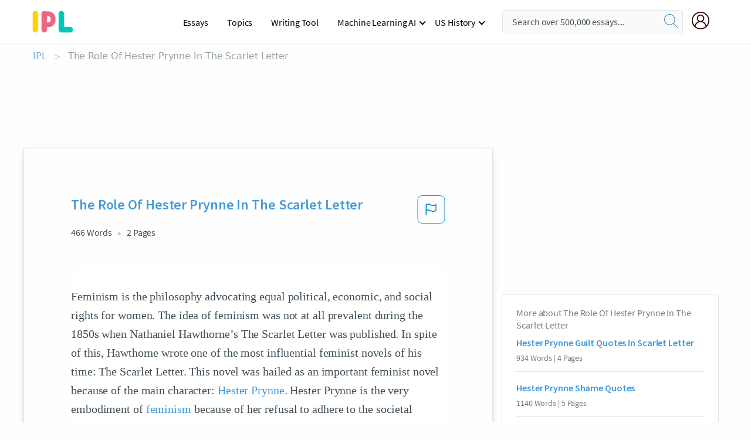

--- FILE ---
content_type: text/html; charset=UTF-8
request_url: https://www.ipl.org/essay/The-Role-Of-Hester-Prynne-In-The-F3KUMKH4NDVT
body_size: 2410
content:
<!DOCTYPE html>
<html lang="en">
<head>
    <meta charset="utf-8">
    <meta name="viewport" content="width=device-width, initial-scale=1">
    <title></title>
    <style>
        body {
            font-family: "Arial";
        }
    </style>
    <script type="text/javascript">
    window.awsWafCookieDomainList = ['monografias.com','cram.com','studymode.com','buenastareas.com','trabalhosfeitos.com','etudier.com','studentbrands.com','ipl.org','123helpme.com','termpaperwarehouse.com'];
    window.gokuProps = {
"key":"AQIDAHjcYu/GjX+QlghicBgQ/7bFaQZ+m5FKCMDnO+vTbNg96AGMf6bGuw9mDE9eyBCEMKniAAAAfjB8BgkqhkiG9w0BBwagbzBtAgEAMGgGCSqGSIb3DQEHATAeBglghkgBZQMEAS4wEQQMmnnQ9WfkpQc3fug0AgEQgDsAQF9NEt2/jo5Sc2Lxq/TmfDUwU2A472D8EU2hY1A6vahKX/mrrKco8Mbrl6Xbf4iRd1Ek87aXuadEDg==",
          "iv":"EkQVTwFSCQAABgEn",
          "context":"Gyq/8DkWqNg89oCn2xGMBBgyvJyIwaYI9lwDDxuaxa2CapLvHoT8wDuCUuD5XSWMcla9smHrmwGX471XyjHOKGqus/7LjKaABigKW9OhzALikvii9KW3F1CBOSIEKoxD9AInb4q9Fct2tWmT5/da/zHgJxFKWUvsAfajJlN4HvCDK+sgAl19sEx9hl3tAi8iOl5R7svS6BxcXAU2DV4X6okIF9hAIw+v2Uwq2WkWidobquft+JRxT0Use/8+wR53Z4P2LlnTzMPnfYLUykr+aG1UpM5j+8ALA8bJ9aIIF0Fh/[base64]/77eufUJGiYwi6nDFU9u9NFaqf05RjJFiCh0eySgtFCZ8Tmy4e45x9lDzO48IxZY6DSFb9ahgjDaPZ3LU8YWuqdkbLOkmnmtPEM8kwgrZWRLBiKyIgh4Tc22dOS9pbCvhihNzNYkUhevCHy0AaCcVGNruoGFrNhNeip6aK5VviG1ymT1zs2nXI1d1/P3vqztNC0wm7Hr7moUibW10LEV8OiA5qS5ldMMvLjhZbGNP9CATeaG8os4yWD4Yb2Y8Vz8LFwX9QBwW0Q=="
};
    </script>
    <script src="https://ab840a5abf4d.9b6e7044.us-east-2.token.awswaf.com/ab840a5abf4d/b0f70ab89207/49b6e89255bb/challenge.js"></script>
</head>
<body>
    <div id="challenge-container"></div>
    <script type="text/javascript">
        AwsWafIntegration.saveReferrer();
        AwsWafIntegration.checkForceRefresh().then((forceRefresh) => {
            if (forceRefresh) {
                AwsWafIntegration.forceRefreshToken().then(() => {
                    window.location.reload(true);
                });
            } else {
                AwsWafIntegration.getToken().then(() => {
                    window.location.reload(true);
                });
            }
        });
    </script>
    <noscript>
        <h1>JavaScript is disabled</h1>
        In order to continue, we need to verify that you're not a robot.
        This requires JavaScript. Enable JavaScript and then reload the page.
    </noscript>
</body>
</html>

--- FILE ---
content_type: text/html; charset=utf-8
request_url: https://www.ipl.org/essay/The-Role-Of-Hester-Prynne-In-The-F3KUMKH4NDVT
body_size: 24009
content:
<!DOCTYPE html><html lang="en"><head><meta charSet="utf-8"/><meta name="viewport" content="width=device-width, initial-scale=1"/><link rel="preload" as="image" href="//assets.ipl.org/1.17/images/logos/ipl/logo-ipl.png"/><link rel="preload" as="image" href="//assets.ipl.org/1.17/images/icons/ipl/magnifying-glass.svg"/><link rel="preload" as="image" href="//assets.ipl.org/1.17/images/icons/user.png"/><link rel="preload" as="image" href="//assets.ipl.org/1.17/images/exitIntentModal/bulb.png"/><link rel="preload" as="image" href="//assets.ipl.org/1.17/images/exitIntentModal/close.png"/><link rel="preload" as="image" href="//assets.ipl.org/1.17/images/exitIntentModal/shield.png"/><link rel="preload" as="image" href="//assets.ipl.org/1.17/images/others/search.png"/><link rel="preload" as="image" href="//assets.ipl.org/1.17/images/exitIntentModal/search.png"/><link rel="stylesheet" href="/_next/static/css/275ed64cc4367444.css" data-precedence="next"/><link rel="stylesheet" href="/_next/static/css/d1010e730fb921b1.css" data-precedence="next"/><link rel="stylesheet" href="/_next/static/css/8584ffabdd5f8c16.css" data-precedence="next"/><link rel="stylesheet" href="/_next/static/css/9c19318485a4db35.css" data-precedence="next"/><link rel="stylesheet" href="/_next/static/css/bd5e8bc2e7c36d97.css" data-precedence="next"/><link rel="stylesheet" href="/_next/static/css/e4dccb509d93907a.css" data-precedence="next"/><link rel="preload" as="script" fetchPriority="low" href="/_next/static/chunks/webpack-417f1a94d57302c0.js"/><script src="/_next/static/chunks/fd9d1056-4b62698693dbfabc.js" async=""></script><script src="/_next/static/chunks/8762-8ad353e02bc2af3c.js" async=""></script><script src="/_next/static/chunks/main-app-f4796c898d921638.js" async=""></script><script src="/_next/static/chunks/3ff803c2-f0f7edafd4775fbe.js" async=""></script><script src="/_next/static/chunks/app/(essay)/essay/%5Bslug%5D/error-53b2f000131f2229.js" async=""></script><script src="/_next/static/chunks/app/(essay)/essay/%5Bslug%5D/not-found-d879a0942c99821b.js" async=""></script><script src="/_next/static/chunks/app/(essay)/error-69dfc0ff013e5bf5.js" async=""></script><script src="/_next/static/chunks/app/(essay)/essay/%5Bslug%5D/page-fe7c03fe3daa5a0f.js" async=""></script><script src="/_next/static/chunks/app/error-244b34cbf9e834f0.js" async=""></script><script src="/_next/static/chunks/4977-dce6ba04846f9cff.js" async=""></script><script src="/_next/static/chunks/app/layout-2040570caa53cf2f.js" async=""></script><script src="/_next/static/chunks/app/global-error-27218bf9570c0318.js" async=""></script><link rel="preload" href="https://cdn.cookielaw.org/consent/b0cd8d85-662e-4e9b-8eaf-21bfeb56b3d5/OtAutoBlock.js" as="script"/><link rel="preload" href="https://www.ipl.org/s/react-users-frontend/js/ruf-version.js" as="script"/><link rel="preload" href="/s2/js/funnel-client.js" as="script"/><link rel="preload" href="/s2/js/exitintent/exitintent.min.js" as="script"/><title>The Role Of Hester Prynne In The Scarlet Letter | ipl.org</title><meta name="description" content="Feminism is the philosophy advocating equal political, economic, and social rights for women. The idea of feminism was not at all prevalent during the 1850s..."/><link rel="canonical" href="https://www.ipl.org/essay/The-Role-Of-Hester-Prynne-In-The-F3KUMKH4NDVT"/><meta name="next-size-adjust"/><script src="/_next/static/chunks/polyfills-42372ed130431b0a.js" noModule=""></script></head><body class="__className_e8ce0c"><script>(self.__next_s=self.__next_s||[]).push(["https://cdn.cookielaw.org/consent/b0cd8d85-662e-4e9b-8eaf-21bfeb56b3d5/OtAutoBlock.js",{}])</script><noscript><iframe src="//www.googletagmanager.com/ns.html?id=GTM-T86F369" height="0" width="0" style="display:none;visibility:hidden"></iframe></noscript><div class="flex flex-col justify-around min-h-[100vh]"><header class="header-splat"><div class="row header-row"><div class="columns large-1 medium-1 small-4 header-splat__columns mobile-flex"><label for="drop" class="nav-toggle"><span></span></label><a href="/" aria-label="ipl-logo-bg" class="show-for-large display-inline-block vert-align-middle full-height"><div class="header-splat__logo-container" style="background-image:url(//assets.ipl.org/1.17/images/logos/ipl/logo-ipl.png)"></div></a><div class="hide-for-large-up display-inline-block vert-align-middle full-height"><a href="/" class="cursorPointer" aria-label="ipl-logo"><img class="vert-center no-material-style" src="//assets.ipl.org/1.17/images/logos/ipl/logo-ipl.png" width="70" height="35" alt="ipl-logo"/></a></div></div><div class="columns large-6 medium-5 small-4 full-height header-navbar" style="visibility:hidden;width:180%!important"><div class="nav-container"><nav><input type="checkbox" id="drop"/><ul class="menu"><li><a href="/writing">Essays</a></li><li><a href="/topics">Topics</a></li><li><a href="/editor">Writing Tool</a></li><li><a href="/div/machine-learning-ai/">Machine Learning AI</a><input type="checkbox" id="drop-2"/><ul><li class="bordered"><a href="/div/chatgpt/">ChatGPT</a></li></ul></li><li><a href="#">US History</a><input type="checkbox" id="drop-2"/><ul><li class="bordered"><a href="/div/potus/">Presidents of the United States</a><input type="checkbox" id="drop-3"/><ul><li><a href="/div/potus/jrbiden.html ">Joseph Robinette Biden</a></li><li><a href="/div/potus/djtrump.html ">Donald Trump</a></li><li><a href="/div/potus/bhobama.html ">Barack Obama</a></li></ul></li><li class="bordered"><a href="/div/stateknow">US States</a><input type="checkbox" id="drop-4"/><ul><li><a href="/div/stateknow/popchart.html ">States Ranked by Size &amp; Population</a></li><li><a href="/div/stateknow/dates.html">States Ranked by Date</a></li></ul></li></ul></li></ul></nav></div></div><div class="columns large-12 medium-12 small-4 header-splat__search-box-container"><div class="d-flex"><div class="search-box header-splat__search-box header-splat__search-box--low search-box z-index-2" id="header__search-box"><form class="toggle-trigger" action="https://www.ipl.org/search" method="GET"><input type="text" class="search-box__input search-box__input--splat-header search-box__input--gray-bg " placeholder="Search over 500,000 essays..." name="query"/><button class="search-box__button search-box__button--splat-header" type="submit" aria-label="search"><div class="search-box__svg-cont"><img class="search-box__svg search-box__svg-middle no-material-style" src="//assets.ipl.org/1.17/images/icons/ipl/magnifying-glass.svg" alt="search" width="24px" height="24px"/></div></button></form></div><div class="header-splat__columns align-right user-account"><div class="header-splat__search-toggle-container" style="right:5rem"><i class="weight-500 icon icon-ui-24-search header-splat__icon-ui-24-search-toggle" id="header-splat__icon-ui-24-search-toggle"></i></div><a href="/dashboard" rel="nofollow" aria-label="My Account"><div class="burger full-height vert-align-middle display-inline-block cursorPointer position-relative"><div class="vert-center"><img class="no-material-style" width="30" height="30" src="//assets.ipl.org/1.17/images/icons/user.png" alt="user-icon"/></div></div></a></div></div></div></div></header><div class="ipl-main-container"><script data-ot-ignore="true" type="application/ld+json">
      {
        "@context": "https://schema.org",
        "@type": "Article",
        "headline": "The Role Of Hester Prynne In The Scarlet Letter",
        "image": "//assets.ipl.org/1.17/images/logos/ipl/logo-ipl.png",
        "datePublished": "2021-05-12T10:36:23.000Z",
        "dateModified": "2021-05-31T09:09:27.000Z",
        "author": {
          "@type": "Organization",
          "name": "ipl.org"
        },
        "description": "Feminism is the philosophy advocating equal political, economic, and social rights for women. The idea of feminism was not at all prevalent during the 1850s...",
        "isAccessibleForFree": "False",
        "hasPart":
          {
          "@type": "WebPage",
          "isAccessibleForFree": "False",
          "cssSelector" : ".paywall"
          }
      }
    </script><script>(self.__next_s=self.__next_s||[]).push([0,{"data-ot-ignore":true,"children":"window.dataLayer = window.dataLayer || [];\n        dataLayer.push({ \"environment\": \"production\" });\ndataLayer.push({ \"ga_enable_tracking\": \"true\" });\ndataLayer.push({ \"version\": \"1.0.27\" });\ndataLayer.push({ \"source_site_id\": 32 });\n","id":"envScript"}])</script><div class="row"><nav aria-label="breadcrumb" class="w-max"><ol aria-label="Breadcrumbs:" role="navigation" class="flex flex-wrap items-center w-full bg-opacity-60 py-2 px-4 rounded-md breadcrumbs justify-start bg-white"><li class="flex items-center text-blue-gray-900 antialiased font-sans text-sm font-normal leading-normal cursor-pointer transition-colors duration-300 hover:text-light-blue-500"><a href="/" class="opacity-60">IPL</a><span class="text-blue-gray-500 text-sm antialiased font-sans font-normal leading-normal mx-2 pointer-events-none select-none">&gt;</span></li><li class="flex items-center text-blue-gray-900 antialiased font-sans text-sm font-normal leading-normal cursor-pointer transition-colors duration-300 hover:text-light-blue-500"><span class="ash-gray capitalize">The Role Of Hester Prynne In The Scarlet Letter</span></li></ol></nav></div><div id="essay_ad_top"></div><div id="exit-intent-modal" class="display-none"><div class="modal_container"><div class="main_exit-intent-modal"><div class="modal-union"><div class="polygon-icon"><img class="polygon" src="data:image/svg+xml,%3csvg%20width=&#x27;13&#x27;%20height=&#x27;22&#x27;%20viewBox=&#x27;0%200%2013%2022&#x27;%20fill=&#x27;none&#x27;%20xmlns=&#x27;http://www.w3.org/2000/svg&#x27;%3e%3cpath%20d=&#x27;M12.1404%2010.8799L0.140427%200.487579L0.140427%2021.2722L12.1404%2010.8799Z&#x27;%20fill=&#x27;%230280BE&#x27;/%3e%3c/svg%3e" alt="right-arrow"/></div><div class="main-frame-content"><div class="bulb"><img class="bulb-icon" src="//assets.ipl.org/1.17/images/exitIntentModal/bulb.png" alt="bulb-icon"/></div><div class="content"><h5 class="hading-tag">Wait a second!</h5><p class="description">More handpicked essays just for you.</p></div></div></div><div class="essay-modal-container"><div class="close-modal"><img class="close-icon" src="//assets.ipl.org/1.17/images/exitIntentModal/close.png" alt="close-icon"/></div><div class="essay-container"><div class="essay-content"><div class="vertical_line"></div><div class="box_content"><div class="essay-heading"><p class="title">What is the significance of hester prynne&#x27;s experience in the scarlet letter</p></div><div class="essay-link"><a href="/essay/How-Hester-Prynne-Changes-In-Scarlet-Letter-FCJHER4GZT" class="button mobile_button">Read ESSAY 1</a></div></div></div><div class="essay-content"><div class="vertical_line"></div><div class="box_content"><div class="essay-heading"><p class="title">What is the significance of hester prynne&#x27;s experience in the scarlet letter</p></div><div class="essay-link"><a href="/essay/The-Role-Of-Hester-Prynne-In-The-F3KUMKH4NDVT" class="button mobile_button">Read ESSAY 2</a></div></div></div><div class="essay-content"><div class="vertical_line"></div><div class="box_content"><div class="essay-heading"><p class="title">Feminism abstract essay</p></div><div class="essay-link"><a href="/essay/Examples-Of-Modern-Feminism-FJBZEW8L4RG" class="button mobile_button">Read ESSAY 3</a></div></div></div></div><div class="essay display-none" modal-attribute="modal-2 modal-3"><div class="essay_content"><div class="shield"><img class="shield-icon" src="//assets.ipl.org/1.17/images/exitIntentModal/shield.png" alt="shield-img"/></div><p class="essay-descriptions"><strong>Don’t take our word for it </strong>- see why 10 million students trust us with their essay needs.</p></div><div class="trial-button display-none" modal-attribute="modal-2"><a href="https://www.ipl.org/plans" class="trial_button">Start your <span>$7 for 7 days</span> trial now!</a></div><form id="search" modal-attribute="modal-3" class="display-none" action="/search"><div class="input-search-box"><img class="input-search-icon" src="//assets.ipl.org/1.17/images/others/search.png" alt="search-img"/><input type="text" id="search-input" placeholder="Search for essays, topics or keywords…" name="query"/></div><button id="search-button"><img class="search-icon" src="//assets.ipl.org/1.17/images/exitIntentModal/search.png" alt="search-img"/><span>FIND MY ESSAY</span></button></form></div></div></div></div></div><div class="row essay-preview-block "><div class="columns large-8 paper-container paper-container--with-sidebar position-relative border-box-shadow margin-4 paper-container--with-sidebar"><div class="position-relative margin-4 text-xl"><div class="popup-funnel-modal" id="DivFunnelModal"></div><div id="essay-body-heading-details"><div class="flex justify-between"><h1 style="color:#419ad9" class="weight-700 heading-m heading-font">The Role Of Hester Prynne In The Scarlet Letter</h1><button class="bg-transparent border-0 content-flag-color p-0 m-0 h-[49px] w-[48px] shadow-none outline-0 font-normal hover:shadow-none hover:outline-0 focus:shadow-none focus:outline-0"><svg width="48" height="49" viewBox="0 0 48 49" fill="none" xmlns="http://www.w3.org/2000/svg"><rect x="1" y="0.5" width="46" height="47.0413" rx="7.5" stroke="currentcolor"></rect><path d="M16.1668 34.0413H14.5V15.2062L14.9167 14.9561C17.667 13.206 20.2506 14.2061 22.7508 15.2062C25.5844 16.3729 28.168 17.373 31.5017 14.9561L32.8351 14.0394V26.1239L32.5018 26.3739C28.418 29.3742 25.0844 28.0408 22.0841 26.7906C19.9172 25.9572 18.0837 25.2071 16.1668 26.1239V34.0413ZM18.0837 24.0404C19.6672 24.0404 21.2507 24.6238 22.7508 25.2905C25.4177 26.3739 28.0013 27.374 31.1683 25.2905V17.2064C27.668 19.0399 24.751 17.8731 22.0841 16.7897C19.9172 15.9562 18.0837 15.2062 16.1668 16.1229V24.2904C16.8336 24.1237 17.417 24.0404 18.0837 24.0404Z" fill="currentcolor"></path></svg></button></div><div class="essay-details mb-12 text-base"><span class="text-m">466<!-- --> Words</span><span class="text-m">2<!-- --> Pages</span></div></div><div style="color:#435059" class="relative flex flex-col bg-clip-border rounded-xl bg-white text-gray-700 paper-holder p-0 shadow-none"> <article class="text-l document__body padding-top-2 white-space--break-spaces break-word source-serif "><span className="document__preview text-l source-serif" key=0><p>Feminism is the philosophy advocating equal political, economic, and social rights for women. The idea of feminism was not at all prevalent during the 1850s when Nathaniel Hawthorne’s The Scarlet Letter was published. In spite of this, Hawthorne wrote one of the most influential feminist novels of his time: The Scarlet Letter. This novel was hailed as an important feminist novel because of the main character: <a href='/topics/hester-prynne' class='brand-secondary'>Hester Prynne</a>. Hester Prynne is the very embodiment of <a href='/topics/Feminism' class='brand-secondary'>feminism</a> because of her refusal to adhere to the societal norms, her independence in thought, and how the view of the society around her changes through the novel. One of the main reasons why Hester Prynne is an important and progressive feminist character in The Scarlet Letter is her refusal to follow societal norms or to be put down by her peers. A primary example of her refusal to be put down by her peers is when Hester brandishes her<a data-fulldoc=/document/F3KUMKH4NDVT class="document__middle white-space--normal source-serif text-l" rel="nofollow" style="cursor:pointer;white-space: normal;">
      <i>&hellip;show more content&hellip;</i>
   </a></p></span><span className="document__preview text-l source-serif" key=1><p class='text-ellipsis-after'>Even though she is supposed to be humiliated in front of the town as punishment for her adultery, she smiles proudly and wears her scarlet letter as a badge. In this instance, Hester refuses to accept her punishment thereby nullifying the punishment. If Hester were to be embarrassed on the scaffold, she would give her punishment the power to be a punishment. However, when Hester instead smiles on the scaffold, she shows that she won’t let her sin control her, no matter what the other townspeople think of her. Another example of how Hester denies her punishment is how she designed the scarlet letter. Hawthorne describes the letter: “in fine red cloth, surrounded with an elaborate embroidery and fantastic flourishes of gold thread, appeared the letter A. It was so artistically done, and with so much</p></span></article></div><div class="paper__gradient paper__gradient--bottom"></div><div class="center paper__cta"><a id="ShowMoreButton" class="button text-m" data-fulldoc="/document/F3KUMKH4NDVT">Show More</a></div></div><div id="essay_ad_related"></div><div><div class="paper--related-separator"><span class="paper--related-separator-word">Related</span></div><section><div class="paper paper--related"><div id="essay-body-heading-details"><div class=""><a href="/essay/Hester-Prynne-Guilt-Quotes-In-Scarlet-Letter-20C71416BD2E2CDF"><h2 style="color:#419ad9" class="weight-700 heading-m heading-font">Hester Prynne Guilt Quotes In Scarlet Letter</h2></a></div><div class="paper--related__details"><span class="text-m">934<!-- --> Words</span> | <span class="text-m">4<!-- --> Pages</span></div></div><p class="m-0 text-l source-serif break-word text-ellipsis-after" style="color:#435059">In The Scarlet Letter, by Nathaniel Hawthorne, adulteress Hester Prynne must wear a scarlet A to mark her shame. Her lover, Arthur Dimmesdale, remains unidentified and is wracked with guilt, while her husband, Roger Chillingworth who seeks revenge. 

       In June 1642, A young woman named Hester Prynne was  found guilty of adultery in the Puritan town of Boston. Then a crowd gathered to witness the  punishment and now she must wear a scarlet A on her dress as a sign of shame.</p><div class="paper__gradient paper__gradient--bottom"></div><div class="center paper__cta"><a class="button text-m" href="/essay/Hester-Prynne-Guilt-Quotes-In-Scarlet-Letter-20C71416BD2E2CDF">Read More</a></div></div><div class="paper paper--related"><div id="essay-body-heading-details"><div class=""><a href="/essay/Hester-Prynne-Shame-Quotes-FF9F5A0AD072DFD8"><h2 style="color:#419ad9" class="weight-700 heading-m heading-font">Hester Prynne Shame Quotes</h2></a></div><div class="paper--related__details"><span class="text-m">1140<!-- --> Words</span> | <span class="text-m">5<!-- --> Pages</span></div></div><p class="m-0 text-l source-serif break-word text-ellipsis-after" style="color:#435059">Hester's divine beauty outshines others corrupt beliefs of her. While Hester walks stumbles out the prison doors and onto the dreaded scaffold, Hawthorne describes Hester as "the young woman [who] was tall, with a figure of perfect elegance, on a large scale" (40).   Hester Prynne is being publicly shamed for the act of adultery she committed along with the minister who condemns her. She is forced to  stand on the scaffold and beat the sorrow of he sins with the scarlet letter "A" on her bosom to represent her shameful acts. This mark of embarrassment serves a purpose to make her appear unrighteous, but the author chooses to focus on her beauty, which outshines this emblem.</p><div class="paper__gradient paper__gradient--bottom"></div><div class="center paper__cta"><a class="button text-m" href="/essay/Hester-Prynne-Shame-Quotes-FF9F5A0AD072DFD8">Read More</a></div></div><div class="paper paper--related"><div id="essay-body-heading-details"><div class=""><a href="/essay/Hester-Prynne-A-Role-Model-That-Transcends-FJPRGZ35G"><h2 style="color:#419ad9" class="weight-700 heading-m heading-font">Hester Prynne: A Role Model That Transcends Time</h2></a></div><div class="paper--related__details"><span class="text-m">1415<!-- --> Words</span> | <span class="text-m">6<!-- --> Pages</span></div></div><p class="m-0 text-l source-serif break-word text-ellipsis-after" style="color:#435059">A Role Model that Transcends Time
Hester Prynne changed dramatically throughout the course of Nathaniel Hawthorne’s, The Scarlet Letter. Initially she was viewed as the antagonist and was a destructive character to those around her. After being confined in her cottage with Pearl, she began to develop a sense of who she needed to become in order to efficiently raise Pearl. Hester’s ability to do what was necessary for her improvement made her into a respectable role model  for women to shadow. Hester chose to isolate she and Pearl to create a wave of self-improvement.  Because of Hester’s mysterious, seductive, and rebellious actions, she demonstrated the characteristics of  a byronic hero.</p><div class="paper__gradient paper__gradient--bottom"></div><div class="center paper__cta"><a class="button text-m" href="/essay/Hester-Prynne-A-Role-Model-That-Transcends-FJPRGZ35G">Read More</a></div></div><div class="paper paper--related"><div id="essay-body-heading-details"><div class=""><a href="/essay/Scarlet-Letter-Patriarchy-Quotes-5A63CB4C9AC5C023"><h2 style="color:#419ad9" class="weight-700 heading-m heading-font">Scarlet Letter Patriarchy Quotes</h2></a></div><div class="paper--related__details"><span class="text-m">566<!-- --> Words</span> | <span class="text-m">3<!-- --> Pages</span></div></div><p class="m-0 text-l source-serif break-word text-ellipsis-after" style="color:#435059">In the Scarlet letter, Hester takes part and rejects the gender roles of her society. This reinforces and undermines patriarchal ideology. For starters, she is seen as a powerful and able woman. " She was self-ordained a Sister of Mercy…Such helpfulness was found in her,—so much power to do, and power to sympathize…so strong was Hester Prynne, with a woman's strength."</p><div class="paper__gradient paper__gradient--bottom"></div><div class="center paper__cta"><a class="button text-m" href="/essay/Scarlet-Letter-Patriarchy-Quotes-5A63CB4C9AC5C023">Read More</a></div></div><div class="paper paper--related"><div id="essay-body-heading-details"><div class=""><a href="/essay/Hester-Prynne-In-The-Scarlet-Letter-Essay-FJ6XBFFVZT"><h2 style="color:#419ad9" class="weight-700 heading-m heading-font">Hester Prynne In The Scarlet Letter Essay</h2></a></div><div class="paper--related__details"><span class="text-m">534<!-- --> Words</span> | <span class="text-m">3<!-- --> Pages</span></div></div><p class="m-0 text-l source-serif break-word text-ellipsis-after" style="color:#435059">Many tend to focus on either the consequences of sins, or the causes of them. In Nathaniel Hawthorne’s novel, The Scarlet Letter, the protagonist Hester Prynne is widely considered as the most controversial character in the piece. D.H. Lawrence’s criticism “On the Scarlet Letter” displays his views of how Hester Prynne is depicted, as well as how she should have been depicted, in the novel. Lawrence utilizes the literary devices of choppy syntax, biblical allusions, and satirical tone to emphasize his opinions on the characterization of Hester Prynne. 
		</p><div class="paper__gradient paper__gradient--bottom"></div><div class="center paper__cta"><a class="button text-m" href="/essay/Hester-Prynne-In-The-Scarlet-Letter-Essay-FJ6XBFFVZT">Read More</a></div></div><div class="paper paper--related"><div id="essay-body-heading-details"><div class=""><a href="/essay/1984-Vs-Scarlet-Letter-P38TC7WBGXPT"><h2 style="color:#419ad9" class="weight-700 heading-m heading-font">1984 Vs Scarlet Letter</h2></a></div><div class="paper--related__details"><span class="text-m">2424<!-- --> Words</span> | <span class="text-m">10<!-- --> Pages</span></div></div><p class="m-0 text-l source-serif break-word text-ellipsis-after" style="color:#435059">Furthermore, The Scarlet Letter and 1984 both show the reader how an individual can use their personal, sometimes unfortunate, situation to their advantage thereby making both novels, that are set in different historical time periods, very similar. 
 First off all, both novels show how their protagonists, Hester and Winston, use their personal situations to realize the truth of their societies. In The Scarlet Letter, Hester slowly realizes the truth of her society by recognizing the hypocritical nature of the Puritans whom she lives among, as a result of the scarlet letter she wears. As soon as Hester is ordered to wear the scarlet letter, she quickly begins to realize the flaws of her society because of the way her community starts to maliciously</p><div class="paper__gradient paper__gradient--bottom"></div><div class="center paper__cta"><a class="button text-m" href="/essay/1984-Vs-Scarlet-Letter-P38TC7WBGXPT">Read More</a></div></div><div class="paper paper--related"><div id="essay-body-heading-details"><div class=""><a href="/essay/Essay-About-The-Mistakes-Hester-Prynne-Ever-FCJQNBUZT"><h2 style="color:#419ad9" class="weight-700 heading-m heading-font">Essay About The Mistakes Hester Prynne Ever Made</h2></a></div><div class="paper--related__details"><span class="text-m">599<!-- --> Words</span> | <span class="text-m">3<!-- --> Pages</span></div></div><p class="m-0 text-l source-serif break-word text-ellipsis-after" style="color:#435059">In the beginning the scarlet letter represented adultery and shame, but then the A represented “able.” Hester Prynne showed people that greatness can come out of huge mistake. One bad chapter does not mean your story is over. Willingly, Hester wanted to pick herself up again and move on with her life and eventually people noticed that. They began to respect her and think of her as strong and commendable</p><div class="paper__gradient paper__gradient--bottom"></div><div class="center paper__cta"><a class="button text-m" href="/essay/Essay-About-The-Mistakes-Hester-Prynne-Ever-FCJQNBUZT">Read More</a></div></div><div class="paper paper--related"><div id="essay-body-heading-details"><div class=""><a href="/essay/Hester-Prynne-Symbolism-In-Scarlet-Letter-FJU2CZJVZT"><h2 style="color:#419ad9" class="weight-700 heading-m heading-font">Hester Prynne Symbolism In Scarlet Letter</h2></a></div><div class="paper--related__details"><span class="text-m">665<!-- --> Words</span> | <span class="text-m">3<!-- --> Pages</span></div></div><p class="m-0 text-l source-serif break-word text-ellipsis-after" style="color:#435059">The book The Scarlet Letter by Nathanial Hawthorne has symbolism all throughout it. People and objects are symbolic of events and thoughts. Throughout the book, Nathaniel Hawthorne uses Hester, Pearl, and Arthur Dimmesdale to signify philosophies that are evident during this time period. Hester Prynne, through the eyes of the Puritans, is an extreme sinner; she has gone against their ways, committing adultery. For this sin, she must wear a symbol of shame for the rest of her life.</p><div class="paper__gradient paper__gradient--bottom"></div><div class="center paper__cta"><a class="button text-m" href="/essay/Hester-Prynne-Symbolism-In-Scarlet-Letter-FJU2CZJVZT">Read More</a></div></div><div class="paper paper--related"><div id="essay-body-heading-details"><div class=""><a href="/essay/What-Is-Hester-Prynnes-Purpose-In-The-CC0849860B8AE1E7"><h2 style="color:#419ad9" class="weight-700 heading-m heading-font">What Is Hester Prynne&#x27;s Purpose In The Scarlet Letter</h2></a></div><div class="paper--related__details"><span class="text-m">362<!-- --> Words</span> | <span class="text-m">2<!-- --> Pages</span></div></div><p class="m-0 text-l source-serif break-word text-ellipsis-after" style="color:#435059">The scarlet letter, Hester prynne had the letter A sewed on her close for part of her punishment for what she did to her husband. She was charged for adultery for having a child with another man when she was married then she was forced to go to jail. She was scorned in front of everyone in the town, after she was sent back to jail to serve her sentence. 
	

I chose the letter “A” for athletic, while I was wearing it around school at least 6 people asked what was the letter for, so I told them it’s a letter that stood for who I am as a person, I got some negative words back but I told them that im very athletics person someone who loves to be out doors, someone who loves spending time with other people just having a good time.</p><div class="paper__gradient paper__gradient--bottom"></div><div class="center paper__cta"><a class="button text-m" href="/essay/What-Is-Hester-Prynnes-Purpose-In-The-CC0849860B8AE1E7">Read More</a></div></div><div class="paper paper--related"><div id="essay-body-heading-details"><div class=""><a href="/essay/How-Does-Hester-Prynne-Characterize-In-The-C3F41BBEF337C467"><h2 style="color:#419ad9" class="weight-700 heading-m heading-font">How Does Hester Prynne Characterize In The Scarlet Letter</h2></a></div><div class="paper--related__details"><span class="text-m">193<!-- --> Words</span> | <span class="text-m">1<!-- --> Pages</span></div></div><p class="m-0 text-l source-serif break-word text-ellipsis-after" style="color:#435059">His embarrassment was overwhelming. Hester vowed not to tell anyone who her husband is, while he vowed to find Pearl’s father and expose him. In Hester’s situation, the easiest thing to do would have been to leave town.   Het she stayed to protect Pearl’s father and stand by him, even if his identity was not known by the town.</p><div class="paper__gradient paper__gradient--bottom"></div><div class="center paper__cta"><a class="button text-m" href="/essay/How-Does-Hester-Prynne-Characterize-In-The-C3F41BBEF337C467">Read More</a></div></div><div class="paper paper--related"><div id="essay-body-heading-details"><div class=""><a href="/essay/Hester-Prynnes-Dominating-Presence-In-The-Scarlet-75A23C8F6D380D4D"><h2 style="color:#419ad9" class="weight-700 heading-m heading-font">Hester Prynne&#x27;s Dominating Presence In The Scarlet Letter</h2></a></div><div class="paper--related__details"><span class="text-m">271<!-- --> Words</span> | <span class="text-m">2<!-- --> Pages</span></div></div><p class="m-0 text-l source-serif break-word text-ellipsis-after" style="color:#435059">dominating presence in Hester Prynne’s society as well. Faith was so dominant in Prynne’s society that they were going to move across the globe to escape and seek refuge from sin. In Puritanical society, sin was awful and stayed with you for your entire life. Faith dominated everything and dominated specifically over Hester and Reverend Dimmesdale. “It had been determined between them, that the Old World, with it’s crowds and cities, offered a more eligible shelter and concealment than the wilds of New England” (Scarlet Letter 137).</p><div class="paper__gradient paper__gradient--bottom"></div><div class="center paper__cta"><a class="button text-m" href="/essay/Hester-Prynnes-Dominating-Presence-In-The-Scarlet-75A23C8F6D380D4D">Read More</a></div></div><div class="paper paper--related"><div id="essay-body-heading-details"><div class=""><a href="/essay/Hester-Prynne-In-Nathaniel-Hawthornes-The-Scarlet-874C15CDF17215E7"><h2 style="color:#419ad9" class="weight-700 heading-m heading-font">Hester Prynne In Nathaniel Hawthorne&#x27;s The Scarlet Letter</h2></a></div><div class="paper--related__details"><span class="text-m">328<!-- --> Words</span> | <span class="text-m">2<!-- --> Pages</span></div></div><p class="m-0 text-l source-serif break-word text-ellipsis-after" style="color:#435059">The Scarlet Letter is a story that details with romance set in a time that was dominated by religious dogma and misconception. During this time society was not equal, especially towards women. Women were not equal to men. Men dominated the family and households, it was a patriarchal society. With the main character, Hester Prynne, being a woman, the story is only intensified.</p><div class="paper__gradient paper__gradient--bottom"></div><div class="center paper__cta"><a class="button text-m" href="/essay/Hester-Prynne-In-Nathaniel-Hawthornes-The-Scarlet-874C15CDF17215E7">Read More</a></div></div><div class="paper paper--related"><div id="essay-body-heading-details"><div class=""><a href="/essay/Hester-Prynne-Is-The-Worst-Sinner-In-FJ68AMQGZV"><h2 style="color:#419ad9" class="weight-700 heading-m heading-font">Hester Prynne Is The Worst Sinner In The Scarlet Letter</h2></a></div><div class="paper--related__details"><span class="text-m">601<!-- --> Words</span> | <span class="text-m">3<!-- --> Pages</span></div></div><p class="m-0 text-l source-serif break-word text-ellipsis-after" style="color:#435059">Hester Prynne, the Worst Sinner
Three different people, all with different stories but all have something in common; they’re all sinners but the question is who is the biggest sinner? In The Scarlet Letter by Nathaniel Hawthorne, many characters are portrayed as sinners like Dimmesdale, Hester, and Chillingworth. But overall the biggest sinner in the story was Hester Prynne and there are many reasons for it. Obviously the reason for the scarlet letter, she was an adulteress. Hester caused many problems with people in the town including the most holy man Dimmesdale and a man that should've never been involved, Chillingworth.</p><div class="paper__gradient paper__gradient--bottom"></div><div class="center paper__cta"><a class="button text-m" href="/essay/Hester-Prynne-Is-The-Worst-Sinner-In-FJ68AMQGZV">Read More</a></div></div><div class="paper paper--related"><div id="essay-body-heading-details"><div class=""><a href="/essay/Hesters-Punishment-In-The-Scarlet-Letter-FCQZYUCMUZV"><h2 style="color:#419ad9" class="weight-700 heading-m heading-font">Hester&#x27;s Punishment In The Scarlet Letter</h2></a></div><div class="paper--related__details"><span class="text-m">640<!-- --> Words</span> | <span class="text-m">3<!-- --> Pages</span></div></div><p class="m-0 text-l source-serif break-word text-ellipsis-after" style="color:#435059">Wherever Hester goes, people will know who she is, and what she had done. Hester's punishment was unjust because Hester was sent to prison for committing adultery. Hester was sentenced to wear the scarlet letter "A" for the rest of her life and Hester was forced to stand on the scaffold, so she could be publicly humiliated for her sin. 
 
          Although,</p><div class="paper__gradient paper__gradient--bottom"></div><div class="center paper__cta"><a class="button text-m" href="/essay/Hesters-Punishment-In-The-Scarlet-Letter-FCQZYUCMUZV">Read More</a></div></div><div class="paper paper--related"><div id="essay-body-heading-details"><div class=""><a href="/essay/Examples-Of-Hypocrisy-In-The-Scarlet-Letter-F3L7VLNFJEDR"><h2 style="color:#419ad9" class="weight-700 heading-m heading-font">Hypocrisy Of The Puritan Society In The Scarlet Letter By Nathaniel Hawthorne</h2></a></div><div class="paper--related__details"><span class="text-m">936<!-- --> Words</span> | <span class="text-m">4<!-- --> Pages</span></div></div><p class="m-0 text-l source-serif break-word text-ellipsis-after" style="color:#435059">Throughout the novel, Hester is fraught by the Puritan society and her suffering is an effect of how evil society is. Hester continues to believe that the crime she committed was not wrong and she should not be punished for it. Her desire to protect and love Dimmesdale, turn her into a stronger person and become a heroine in the book. Although society still views her as a “naughty baggage” (Hawthorne 73) and is punished for her wrongdoing, Hester never thought to take revenge on them, yet she gives everything she has to the unfortunate and leaves herself with very little. She continues to stay positive no matter what society has for her.</p><div class="paper__gradient paper__gradient--bottom"></div><div class="center paper__cta"><a class="button text-m" href="/essay/Examples-Of-Hypocrisy-In-The-Scarlet-Letter-F3L7VLNFJEDR">Read More</a></div></div></section></div></div><div><div class="columns large-4 hide-for-medium-only hide-for-small-only height-auto"><div id="essay_ad_sidebar"></div><div class="card card--sidebar-nav no-border "><div class="card--sidebar-nav__section"><h2 class="heading-xs card--sidebar-nav__heading mid-gray weight-500 margin-2">More about <!-- -->The Role Of Hester Prynne In The Scarlet Letter</h2><ul class="card--sidebar-nav__list"><li id="sidebar-nav0" class="card--sidebar-nav__list-item card--sidebar-nav__list-item--separators"><a href="/essay/Hester-Prynne-Guilt-Quotes-In-Scarlet-Letter-20C71416BD2E2CDF"><h3 class="card--sidebar-nav__linkg heading-xs brand-secondary weight-700">Hester Prynne Guilt Quotes In Scarlet Letter</h3></a><span class="text-s mid-gray margin-1 display-block">934<!-- --> Words | <!-- -->4<!-- --> Pages</span></li><li id="sidebar-nav1" class="card--sidebar-nav__list-item card--sidebar-nav__list-item--separators"><a href="/essay/Hester-Prynne-Shame-Quotes-FF9F5A0AD072DFD8"><h3 class="card--sidebar-nav__linkg heading-xs brand-secondary weight-700">Hester Prynne Shame Quotes</h3></a><span class="text-s mid-gray margin-1 display-block">1140<!-- --> Words | <!-- -->5<!-- --> Pages</span></li><li id="sidebar-nav2" class="card--sidebar-nav__list-item card--sidebar-nav__list-item--separators"><a href="/essay/Hester-Prynne-A-Role-Model-That-Transcends-FJPRGZ35G"><h3 class="card--sidebar-nav__linkg heading-xs brand-secondary weight-700">Hester Prynne: A Role Model That Transcends Time</h3></a><span class="text-s mid-gray margin-1 display-block">1415<!-- --> Words | <!-- -->6<!-- --> Pages</span></li><li id="sidebar-nav3" class="card--sidebar-nav__list-item card--sidebar-nav__list-item--separators"><a href="/essay/Scarlet-Letter-Patriarchy-Quotes-5A63CB4C9AC5C023"><h3 class="card--sidebar-nav__linkg heading-xs brand-secondary weight-700">Scarlet Letter Patriarchy Quotes</h3></a><span class="text-s mid-gray margin-1 display-block">566<!-- --> Words | <!-- -->3<!-- --> Pages</span></li><li id="sidebar-nav4" class="card--sidebar-nav__list-item card--sidebar-nav__list-item--separators"><a href="/essay/Hester-Prynne-In-The-Scarlet-Letter-Essay-FJ6XBFFVZT"><h3 class="card--sidebar-nav__linkg heading-xs brand-secondary weight-700">Hester Prynne In The Scarlet Letter Essay</h3></a><span class="text-s mid-gray margin-1 display-block">534<!-- --> Words | <!-- -->3<!-- --> Pages</span></li><li id="sidebar-nav5" class="card--sidebar-nav__list-item card--sidebar-nav__list-item--separators"><a href="/essay/1984-Vs-Scarlet-Letter-P38TC7WBGXPT"><h3 class="card--sidebar-nav__linkg heading-xs brand-secondary weight-700">1984 Vs Scarlet Letter</h3></a><span class="text-s mid-gray margin-1 display-block">2424<!-- --> Words | <!-- -->10<!-- --> Pages</span></li><li id="sidebar-nav6" class="card--sidebar-nav__list-item card--sidebar-nav__list-item--separators"><a href="/essay/Essay-About-The-Mistakes-Hester-Prynne-Ever-FCJQNBUZT"><h3 class="card--sidebar-nav__linkg heading-xs brand-secondary weight-700">Essay About The Mistakes Hester Prynne Ever Made</h3></a><span class="text-s mid-gray margin-1 display-block">599<!-- --> Words | <!-- -->3<!-- --> Pages</span></li><li id="sidebar-nav7" class="card--sidebar-nav__list-item card--sidebar-nav__list-item--separators"><a href="/essay/Hester-Prynne-Symbolism-In-Scarlet-Letter-FJU2CZJVZT"><h3 class="card--sidebar-nav__linkg heading-xs brand-secondary weight-700">Hester Prynne Symbolism In Scarlet Letter</h3></a><span class="text-s mid-gray margin-1 display-block">665<!-- --> Words | <!-- -->3<!-- --> Pages</span></li><li id="sidebar-nav8" class="card--sidebar-nav__list-item card--sidebar-nav__list-item--separators"><a href="/essay/What-Is-Hester-Prynnes-Purpose-In-The-CC0849860B8AE1E7"><h3 class="card--sidebar-nav__linkg heading-xs brand-secondary weight-700">What Is Hester Prynne&#x27;s Purpose In The Scarlet Letter</h3></a><span class="text-s mid-gray margin-1 display-block">362<!-- --> Words | <!-- -->2<!-- --> Pages</span></li><li id="sidebar-nav9" class="card--sidebar-nav__list-item card--sidebar-nav__list-item--separators"><a href="/essay/How-Does-Hester-Prynne-Characterize-In-The-C3F41BBEF337C467"><h3 class="card--sidebar-nav__linkg heading-xs brand-secondary weight-700">How Does Hester Prynne Characterize In The Scarlet Letter</h3></a><span class="text-s mid-gray margin-1 display-block">193<!-- --> Words | <!-- -->1<!-- --> Pages</span></li><li id="sidebar-nav10" class="card--sidebar-nav__list-item card--sidebar-nav__list-item--separators"><a href="/essay/Hester-Prynnes-Dominating-Presence-In-The-Scarlet-75A23C8F6D380D4D"><h3 class="card--sidebar-nav__linkg heading-xs brand-secondary weight-700">Hester Prynne&#x27;s Dominating Presence In The Scarlet Letter</h3></a><span class="text-s mid-gray margin-1 display-block">271<!-- --> Words | <!-- -->2<!-- --> Pages</span></li><li id="sidebar-nav11" class="card--sidebar-nav__list-item card--sidebar-nav__list-item--separators"><a href="/essay/Hester-Prynne-In-Nathaniel-Hawthornes-The-Scarlet-874C15CDF17215E7"><h3 class="card--sidebar-nav__linkg heading-xs brand-secondary weight-700">Hester Prynne In Nathaniel Hawthorne&#x27;s The Scarlet Letter</h3></a><span class="text-s mid-gray margin-1 display-block">328<!-- --> Words | <!-- -->2<!-- --> Pages</span></li><li id="sidebar-nav12" class="card--sidebar-nav__list-item card--sidebar-nav__list-item--separators"><a href="/essay/Hester-Prynne-Is-The-Worst-Sinner-In-FJ68AMQGZV"><h3 class="card--sidebar-nav__linkg heading-xs brand-secondary weight-700">Hester Prynne Is The Worst Sinner In The Scarlet Letter</h3></a><span class="text-s mid-gray margin-1 display-block">601<!-- --> Words | <!-- -->3<!-- --> Pages</span></li><li id="sidebar-nav13" class="card--sidebar-nav__list-item card--sidebar-nav__list-item--separators"><a href="/essay/Hesters-Punishment-In-The-Scarlet-Letter-FCQZYUCMUZV"><h3 class="card--sidebar-nav__linkg heading-xs brand-secondary weight-700">Hester&#x27;s Punishment In The Scarlet Letter</h3></a><span class="text-s mid-gray margin-1 display-block">640<!-- --> Words | <!-- -->3<!-- --> Pages</span></li><li id="sidebar-nav14" class="card--sidebar-nav__list-item card--sidebar-nav__list-item--separators"><a href="/essay/Examples-Of-Hypocrisy-In-The-Scarlet-Letter-F3L7VLNFJEDR"><h3 class="card--sidebar-nav__linkg heading-xs brand-secondary weight-700">Hypocrisy Of The Puritan Society In The Scarlet Letter By Nathaniel Hawthorne</h3></a><span class="text-s mid-gray margin-1 display-block">936<!-- --> Words | <!-- -->4<!-- --> Pages</span></li></ul></div></div><div id="essay_ad_sidebar_1"></div></div></div></div><div class="row columns"><section class="section no-padding padding-bottom-1 no-border--bottom "><div class="container"><div class="row padding-top-1 margin-1"><div class="small-12 columns"><h3 class="heading-m  black weight-500" id="show-related-topics-link">Related Topics</h3></div></div><div class="row" id="related-topics-container"><div class="columns large-10 columns-small-1 columns-medium-1 columns-large-2" id="popular-tags-visible"><ul><li class="tag-block__li--link margin-1"><a href="/topics/woman" title="Woman" class="brand-secondary brand-primary--hover">Woman</a></li><li class="tag-block__li--link margin-1"><a href="/topics/gender" title="Gender" class="brand-secondary brand-primary--hover">Gender</a></li><li class="tag-block__li--link margin-1"><a href="/topics/Feminism" title="Feminism" class="brand-secondary brand-primary--hover">Feminism</a></li><li class="tag-block__li--link margin-1"><a href="/topics/gender-role" title="Gender role" class="brand-secondary brand-primary--hover">Gender role</a></li><li class="tag-block__li--link margin-1"><a href="/topics/marriage" title="Marriage" class="brand-secondary brand-primary--hover">Marriage</a></li><li class="tag-block__li--link margin-1"><a href="/topics/nathaniel-hawthorne" title="Nathaniel Hawthorne" class="brand-secondary brand-primary--hover">Nathaniel Hawthorne</a></li></ul></div></div></div></section></div><a href="https://www.ipl.org/content/access" rel="nofollow"></a><div class="button--extra_container show-for-small-only "><a href="/document/F3KUMKH4NDVT" class="button--extra">Open Document</a></div></div><footer class="section--footer bg-[#1d2226] mt-auto text-white w-full bottom-0 py-8" style="font-family:&quot;Open Sans&quot;,sans-serif"><div class="max-w-[75rem] mx-auto"><div class="mx-auto flex flex-wrap text-lg"><div class="w-full md:w-1/4 p-4 "><div class="uppercase tracking-[0.125em] font-semibold mb-4 text-base">Company</div><ul><li class="text-base leading-[1.75em]"><a class="text-[#737a80]" href="/about-us/privacy">About Us</a></li><li class="text-base leading-[1.75em]"><a class="text-[#737a80]" href="/about-us/contact">Contact</a></li></ul></div><div class="w-full md:w-1/3 p-4"><div class="uppercase tracking-[0.125em] font-semibold mb-4 text-base">Legal</div><ul><li class="text-base text-[#737a80] leading-[1.75em] undefined"><a href="https://www.learneo.com/legal/copyright-policy" target="_blank" rel="nofollow" class="text-[#737a80] ">Copyright Policy</a></li><li class="text-base text-[#737a80] leading-[1.75em] undefined"><a href="https://www.learneo.com/legal/community-guidelines" target="_blank" rel="nofollow" class="text-[#737a80] ">Community Guidelines</a></li><li class="text-base text-[#737a80] leading-[1.75em] undefined"><a href="https://www.learneo.com/legal/honor-code" target="_blank" rel="nofollow" class="text-[#737a80] ">Our Honor Code</a></li><li class="text-base text-[#737a80] leading-[1.75em] undefined"><a href="https://www.learneo.com/legal/privacy-policy" target="_blank" rel="nofollow" class="text-[#737a80] ">Privacy Policy</a></li><li class="text-base text-[#737a80] leading-[1.75em] undefined"><a href="/about-us/terms" target="_self" rel="" class="text-[#737a80] ">Service Terms</a></li><li class="text-base text-[#737a80] leading-[1.75em] cursor-pointer ot-sdk-show-settings"></li></ul></div><div class="w-full md:w-1/3 p-4 text-center flex justify-start md:justify-end"><a href="/"><img alt="Logo" loading="lazy" width="69" height="69" decoding="async" data-nimg="1" class="mx-auto md:mx-0" style="color:transparent" src="//assets.ipl.org/1.17/images/logos/ipl/logo-ipl.svg"/></a></div></div><div class="border-t text-[#737a80] border-gray-300 pt-8 md:text-left text-center"><p>Copyright © 2024 IPL.org All rights reserved.</p></div></div></footer></div><script src="/_next/static/chunks/webpack-417f1a94d57302c0.js" async=""></script><script>(self.__next_f=self.__next_f||[]).push([0]);self.__next_f.push([2,null])</script><script>self.__next_f.push([1,"1:HL[\"/_next/static/media/e4af272ccee01ff0-s.p.woff2\",\"font\",{\"crossOrigin\":\"\",\"type\":\"font/woff2\"}]\n2:HL[\"/_next/static/css/275ed64cc4367444.css\",\"style\"]\n3:HL[\"/_next/static/css/d1010e730fb921b1.css\",\"style\"]\n4:HL[\"/_next/static/css/8584ffabdd5f8c16.css\",\"style\"]\n5:HL[\"/_next/static/css/9c19318485a4db35.css\",\"style\"]\n6:HL[\"/_next/static/css/bd5e8bc2e7c36d97.css\",\"style\"]\n7:HL[\"/_next/static/css/e4dccb509d93907a.css\",\"style\"]\n"])</script><script>self.__next_f.push([1,"8:I[2846,[],\"\"]\nb:I[4707,[],\"\"]\nd:I[9631,[\"6092\",\"static/chunks/3ff803c2-f0f7edafd4775fbe.js\",\"3549\",\"static/chunks/app/(essay)/essay/%5Bslug%5D/error-53b2f000131f2229.js\"],\"default\"]\ne:I[6423,[],\"\"]\nf:I[1916,[\"6092\",\"static/chunks/3ff803c2-f0f7edafd4775fbe.js\",\"2736\",\"static/chunks/app/(essay)/essay/%5Bslug%5D/not-found-d879a0942c99821b.js\"],\"ErrorPageIPL\"]\n10:I[2154,[\"7545\",\"static/chunks/app/(essay)/error-69dfc0ff013e5bf5.js\"],\"default\"]\n11:I[8003,[\"6092\",\"static/chunks/3ff803c2-f0f7edafd4775fbe.js\",\"31\",\"static/chunks/app/(essay)/essay/%5Bslug%5D/page-fe7c03fe3daa5a0f.js\"],\"\"]\n12:I[1916,[\"6092\",\"static/chunks/3ff803c2-f0f7edafd4775fbe.js\",\"2736\",\"static/chunks/app/(essay)/essay/%5Bslug%5D/not-found-d879a0942c99821b.js\"],\"HeaderWithMenu\"]\n13:I[3490,[\"7601\",\"static/chunks/app/error-244b34cbf9e834f0.js\"],\"default\"]\n14:I[5878,[\"6092\",\"static/chunks/3ff803c2-f0f7edafd4775fbe.js\",\"4977\",\"static/chunks/4977-dce6ba04846f9cff.js\",\"3185\",\"static/chunks/app/layout-2040570caa53cf2f.js\"],\"Image\"]\n16:I[4879,[\"6470\",\"static/chunks/app/global-error-27218bf9570c0318.js\"],\"default\"]\nc:[\"slug\",\"The-Role-Of-Hester-Prynne-In-The-F3KUMKH4NDVT\",\"d\"]\n17:[]\n"])</script><script>self.__next_f.push([1,"0:[\"$\",\"$L8\",null,{\"buildId\":\"LugsWnUYv2bsG1Oguf-k6\",\"assetPrefix\":\"\",\"urlParts\":[\"\",\"essay\",\"The-Role-Of-Hester-Prynne-In-The-F3KUMKH4NDVT\"],\"initialTree\":[\"\",{\"children\":[\"(essay)\",{\"children\":[\"essay\",{\"children\":[[\"slug\",\"The-Role-Of-Hester-Prynne-In-The-F3KUMKH4NDVT\",\"d\"],{\"children\":[\"__PAGE__\",{}]}]}]}]},\"$undefined\",\"$undefined\",true],\"initialSeedData\":[\"\",{\"children\":[\"(essay)\",{\"children\":[\"essay\",{\"children\":[[\"slug\",\"The-Role-Of-Hester-Prynne-In-The-F3KUMKH4NDVT\",\"d\"],{\"children\":[\"__PAGE__\",{},[[\"$L9\",\"$La\",[[\"$\",\"link\",\"0\",{\"rel\":\"stylesheet\",\"href\":\"/_next/static/css/8584ffabdd5f8c16.css\",\"precedence\":\"next\",\"crossOrigin\":\"$undefined\"}],[\"$\",\"link\",\"1\",{\"rel\":\"stylesheet\",\"href\":\"/_next/static/css/9c19318485a4db35.css\",\"precedence\":\"next\",\"crossOrigin\":\"$undefined\"}],[\"$\",\"link\",\"2\",{\"rel\":\"stylesheet\",\"href\":\"/_next/static/css/bd5e8bc2e7c36d97.css\",\"precedence\":\"next\",\"crossOrigin\":\"$undefined\"}],[\"$\",\"link\",\"3\",{\"rel\":\"stylesheet\",\"href\":\"/_next/static/css/e4dccb509d93907a.css\",\"precedence\":\"next\",\"crossOrigin\":\"$undefined\"}]]],null],null]},[null,[\"$\",\"$Lb\",null,{\"parallelRouterKey\":\"children\",\"segmentPath\":[\"children\",\"(essay)\",\"children\",\"essay\",\"children\",\"$c\",\"children\"],\"error\":\"$d\",\"errorStyles\":[[\"$\",\"link\",\"0\",{\"rel\":\"stylesheet\",\"href\":\"/_next/static/css/9c19318485a4db35.css\",\"precedence\":\"next\",\"crossOrigin\":\"$undefined\"}],[\"$\",\"link\",\"1\",{\"rel\":\"stylesheet\",\"href\":\"/_next/static/css/bd5e8bc2e7c36d97.css\",\"precedence\":\"next\",\"crossOrigin\":\"$undefined\"}]],\"errorScripts\":[],\"template\":[\"$\",\"$Le\",null,{}],\"templateStyles\":\"$undefined\",\"templateScripts\":\"$undefined\",\"notFound\":[\"$\",\"$Lf\",null,{\"title\":\"404\",\"description\":\"The page you're looking for isn't here.\"}],\"notFoundStyles\":[[\"$\",\"link\",\"0\",{\"rel\":\"stylesheet\",\"href\":\"/_next/static/css/9c19318485a4db35.css\",\"precedence\":\"next\",\"crossOrigin\":\"$undefined\"}],[\"$\",\"link\",\"1\",{\"rel\":\"stylesheet\",\"href\":\"/_next/static/css/bd5e8bc2e7c36d97.css\",\"precedence\":\"next\",\"crossOrigin\":\"$undefined\"}]]}]],null]},[null,[\"$\",\"$Lb\",null,{\"parallelRouterKey\":\"children\",\"segmentPath\":[\"children\",\"(essay)\",\"children\",\"essay\",\"children\"],\"error\":\"$undefined\",\"errorStyles\":\"$undefined\",\"errorScripts\":\"$undefined\",\"template\":[\"$\",\"$Le\",null,{}],\"templateStyles\":\"$undefined\",\"templateScripts\":\"$undefined\",\"notFound\":\"$undefined\",\"notFoundStyles\":\"$undefined\"}]],null]},[null,[\"$\",\"$Lb\",null,{\"parallelRouterKey\":\"children\",\"segmentPath\":[\"children\",\"(essay)\",\"children\"],\"error\":\"$10\",\"errorStyles\":[[\"$\",\"link\",\"0\",{\"rel\":\"stylesheet\",\"href\":\"/_next/static/css/9c19318485a4db35.css\",\"precedence\":\"next\",\"crossOrigin\":\"$undefined\"}],[\"$\",\"link\",\"1\",{\"rel\":\"stylesheet\",\"href\":\"/_next/static/css/bd5e8bc2e7c36d97.css\",\"precedence\":\"next\",\"crossOrigin\":\"$undefined\"}]],\"errorScripts\":[],\"template\":[\"$\",\"$Le\",null,{}],\"templateStyles\":\"$undefined\",\"templateScripts\":\"$undefined\",\"notFound\":\"$undefined\",\"notFoundStyles\":\"$undefined\"}]],null]},[[[[\"$\",\"link\",\"0\",{\"rel\":\"stylesheet\",\"href\":\"/_next/static/css/275ed64cc4367444.css\",\"precedence\":\"next\",\"crossOrigin\":\"$undefined\"}],[\"$\",\"link\",\"1\",{\"rel\":\"stylesheet\",\"href\":\"/_next/static/css/d1010e730fb921b1.css\",\"precedence\":\"next\",\"crossOrigin\":\"$undefined\"}]],[\"$\",\"html\",null,{\"lang\":\"en\",\"suppressHydrationWarning\":true,\"children\":[null,[\"$\",\"body\",null,{\"className\":\"__className_e8ce0c\",\"children\":[[\"$\",\"$L11\",null,{\"src\":\"https://cdn.cookielaw.org/consent/b0cd8d85-662e-4e9b-8eaf-21bfeb56b3d5/OtAutoBlock.js\",\"strategy\":\"beforeInteractive\"}],[\"$\",\"$L11\",null,{\"data-ot-ignore\":true,\"src\":\"https://ab840a5abf4d.edge.sdk.awswaf.com/ab840a5abf4d/b0f70ab89207/challenge.compact.js\",\"defer\":true,\"strategy\":\"lazyOnload\"}],[\"$\",\"$L11\",null,{\"data-ot-ignore\":true,\"id\":\"gtmScript\",\"async\":true,\"dangerouslySetInnerHTML\":{\"__html\":\"\\n                (function(w,d,s,l,i){w[l]=w[l]||[];w[l].push(\\n                  {'gtm.start': new Date().getTime(),event:'gtm.js'}\\n                  );var f=d.getElementsByTagName(s)[0],\\n                  j=d.createElement(s),dl=l!='dataLayer'?'\u0026l='+l:'';j.setAttributeNode(d.createAttribute('data-ot-ignore'));j.setAttribute('class','optanon-category-C0001');j.async=true;j.src=\\n                  '//www.googletagmanager.com/gtm.js?id='+i+dl;f.parentNode.insertBefore(j,f);\\n                  })(window,document,'script','dataLayer','GTM-T86F369');\\n                \"}}],[\"$\",\"noscript\",null,{\"children\":[\"$\",\"iframe\",null,{\"src\":\"//www.googletagmanager.com/ns.html?id=GTM-T86F369\",\"height\":\"0\",\"width\":\"0\",\"style\":{\"display\":\"none\",\"visibility\":\"hidden\"}}]}],[\"$\",\"div\",null,{\"className\":\"flex flex-col justify-around min-h-[100vh]\",\"children\":[[\"$\",\"$L12\",null,{\"headerLogoUrl\":\"//assets.ipl.org/1.17/images/logos/ipl/logo-ipl.png\",\"headerLogoText\":\"The Research Paper Factory\",\"searchIcon\":\"//assets.ipl.org/1.17/images/icons/ipl/magnifying-glass.svg\",\"userIcon\":\"//assets.ipl.org/1.17/images/icons/user.png\",\"secureBaseUrl\":\"https://www.ipl.org\",\"searchInputPlaceholder\":\"Search over 500,000 essays...\"}],[\"$\",\"div\",null,{\"className\":\"ipl-main-container\",\"children\":[\"$\",\"$Lb\",null,{\"parallelRouterKey\":\"children\",\"segmentPath\":[\"children\"],\"error\":\"$13\",\"errorStyles\":[[\"$\",\"link\",\"0\",{\"rel\":\"stylesheet\",\"href\":\"/_next/static/css/9c19318485a4db35.css\",\"precedence\":\"next\",\"crossOrigin\":\"$undefined\"}],[\"$\",\"link\",\"1\",{\"rel\":\"stylesheet\",\"href\":\"/_next/static/css/bd5e8bc2e7c36d97.css\",\"precedence\":\"next\",\"crossOrigin\":\"$undefined\"}]],\"errorScripts\":[],\"template\":[\"$\",\"$Le\",null,{}],\"templateStyles\":\"$undefined\",\"templateScripts\":\"$undefined\",\"notFound\":[\"$\",\"div\",null,{\"className\":\"row\",\"children\":[\"$\",\"$Lf\",null,{\"title\":\"404\",\"description\":\"The page you're looking for isn't here.\"}]}],\"notFoundStyles\":[[\"$\",\"link\",\"0\",{\"rel\":\"stylesheet\",\"href\":\"/_next/static/css/9c19318485a4db35.css\",\"precedence\":\"next\",\"crossOrigin\":\"$undefined\"}],[\"$\",\"link\",\"1\",{\"rel\":\"stylesheet\",\"href\":\"/_next/static/css/bd5e8bc2e7c36d97.css\",\"precedence\":\"next\",\"crossOrigin\":\"$undefined\"}]]}]}],[\"$\",\"footer\",null,{\"className\":\"section--footer bg-[#1d2226] mt-auto text-white w-full bottom-0 py-8\",\"style\":{\"fontFamily\":\"\\\"Open Sans\\\",sans-serif\"},\"children\":[\"$\",\"div\",null,{\"className\":\"max-w-[75rem] mx-auto\",\"children\":[[\"$\",\"div\",null,{\"className\":\"mx-auto flex flex-wrap text-lg\",\"children\":[[\"$\",\"div\",null,{\"className\":\"w-full md:w-1/4 p-4 \",\"children\":[[\"$\",\"div\",null,{\"className\":\"uppercase tracking-[0.125em] font-semibold mb-4 text-base\",\"children\":\"Company\"}],[\"$\",\"ul\",null,{\"children\":[[\"$\",\"li\",\"0\",{\"className\":\"text-base leading-[1.75em]\",\"children\":[\"$\",\"a\",null,{\"className\":\"text-[#737a80]\",\"href\":\"/about-us/privacy\",\"children\":\"About Us\"}]}],[\"$\",\"li\",\"1\",{\"className\":\"text-base leading-[1.75em]\",\"children\":[\"$\",\"a\",null,{\"className\":\"text-[#737a80]\",\"href\":\"/about-us/contact\",\"children\":\"Contact\"}]}]]}]]}],[\"$\",\"div\",null,{\"className\":\"w-full md:w-1/3 p-4\",\"children\":[[\"$\",\"div\",null,{\"className\":\"uppercase tracking-[0.125em] font-semibold mb-4 text-base\",\"children\":\"Legal\"}],[\"$\",\"ul\",null,{\"children\":[[\"$\",\"li\",\"0\",{\"className\":\"text-base text-[#737a80] leading-[1.75em] undefined\",\"children\":[\"$undefined\",[\"$\",\"a\",null,{\"href\":\"https://www.learneo.com/legal/copyright-policy\",\"target\":\"_blank\",\"rel\":\"nofollow\",\"className\":\"text-[#737a80] \",\"children\":\"Copyright Policy\"}]]}],[\"$\",\"li\",\"1\",{\"className\":\"text-base text-[#737a80] leading-[1.75em] undefined\",\"children\":[\"$undefined\",[\"$\",\"a\",null,{\"href\":\"https://www.learneo.com/legal/community-guidelines\",\"target\":\"_blank\",\"rel\":\"nofollow\",\"className\":\"text-[#737a80] \",\"children\":\"Community Guidelines\"}]]}],[\"$\",\"li\",\"2\",{\"className\":\"text-base text-[#737a80] leading-[1.75em] undefined\",\"children\":[\"$undefined\",[\"$\",\"a\",null,{\"href\":\"https://www.learneo.com/legal/honor-code\",\"target\":\"_blank\",\"rel\":\"nofollow\",\"className\":\"text-[#737a80] \",\"children\":\"Our Honor Code\"}]]}],[\"$\",\"li\",\"3\",{\"className\":\"text-base text-[#737a80] leading-[1.75em] undefined\",\"children\":[\"$undefined\",[\"$\",\"a\",null,{\"href\":\"https://www.learneo.com/legal/privacy-policy\",\"target\":\"_blank\",\"rel\":\"nofollow\",\"className\":\"text-[#737a80] \",\"children\":\"Privacy Policy\"}]]}],[\"$\",\"li\",\"4\",{\"className\":\"text-base text-[#737a80] leading-[1.75em] undefined\",\"children\":[\"$undefined\",[\"$\",\"a\",null,{\"href\":\"/about-us/terms\",\"target\":\"_self\",\"rel\":\"\",\"className\":\"text-[#737a80] \",\"children\":\"Service Terms\"}]]}],[\"$\",\"li\",\"5\",{\"className\":\"text-base text-[#737a80] leading-[1.75em] cursor-pointer ot-sdk-show-settings\",\"children\":[\"$undefined\",\"$undefined\"]}]]}]]}],[\"$\",\"div\",null,{\"className\":\"w-full md:w-1/3 p-4 text-center flex justify-start md:justify-end\",\"children\":[\"$\",\"a\",null,{\"href\":\"/\",\"children\":[\"$\",\"$L14\",null,{\"src\":\"//assets.ipl.org/1.17/images/logos/ipl/logo-ipl.svg\",\"alt\":\"Logo\",\"className\":\"mx-auto md:mx-0\",\"width\":\"69\",\"height\":\"69\"}]}]}]]}],[\"$\",\"div\",null,{\"className\":\"border-t text-[#737a80] border-gray-300 pt-8 md:text-left text-center\",\"children\":[\"$\",\"p\",null,{\"children\":\"Copyright © 2024 IPL.org All rights reserved.\"}]}]]}]}]]}]]}]]}]],null],null],\"couldBeIntercepted\":false,\"initialHead\":[null,\"$L15\"],\"globalErrorComponent\":\"$16\",\"missingSlots\":\"$W17\"}]\n"])</script><script>self.__next_f.push([1,"15:[[\"$\",\"meta\",\"0\",{\"name\":\"viewport\",\"content\":\"width=device-width, initial-scale=1\"}],[\"$\",\"meta\",\"1\",{\"charSet\":\"utf-8\"}],[\"$\",\"title\",\"2\",{\"children\":\"The Role Of Hester Prynne In The Scarlet Letter | ipl.org\"}],[\"$\",\"meta\",\"3\",{\"name\":\"description\",\"content\":\"Feminism is the philosophy advocating equal political, economic, and social rights for women. The idea of feminism was not at all prevalent during the 1850s...\"}],[\"$\",\"link\",\"4\",{\"rel\":\"canonical\",\"href\":\"https://www.ipl.org/essay/The-Role-Of-Hester-Prynne-In-The-F3KUMKH4NDVT\"}],[\"$\",\"meta\",\"5\",{\"name\":\"next-size-adjust\"}]]\n9:null\n"])</script><script>self.__next_f.push([1,"19:I[1916,[\"6092\",\"static/chunks/3ff803c2-f0f7edafd4775fbe.js\",\"2736\",\"static/chunks/app/(essay)/essay/%5Bslug%5D/not-found-d879a0942c99821b.js\"],\"Breadcrumb\"]\n1a:I[1916,[\"6092\",\"static/chunks/3ff803c2-f0f7edafd4775fbe.js\",\"2736\",\"static/chunks/app/(essay)/essay/%5Bslug%5D/not-found-d879a0942c99821b.js\"],\"ExitIntentModal\"]\n1b:I[1916,[\"6092\",\"static/chunks/3ff803c2-f0f7edafd4775fbe.js\",\"2736\",\"static/chunks/app/(essay)/essay/%5Bslug%5D/not-found-d879a0942c99821b.js\"],\"EssayPreview_IPL\"]\n1d:I[1916,[\"6092\",\"static/chunks/3ff803c2-f0f7edafd4775fbe.js\",\"2736\",\"static/chunks/app/(essay)/essay/%5Bslug%5D/not-found-d879a0942c99821b.js\"],\"PopularDocuments\"]\n1e:I[1916,[\"6092\",\"static/chunks/3ff803c2-f0f7edafd4775fbe.js\",\"2736\",\"static/chunks/app/(essay)/essay/%5Bslug%5D/not-found-d879a0942c99821b.js\"],\"ShowMoreMobile\"]\n18:Tc99,"])</script><script>self.__next_f.push([1,"window.splatconfig = {\"PUBLIC_HOME_URL\":\"https://www.ipl.org\",\"PUBLIC_GOOGLE_RECAPTCHA_SITE_KEY\":\"6LcJq9sUAAAAAKDmmqtqyaH5tGATHGFuqmnBlQzN\",\"PUBLIC_BECKETT_WRITING_TOOL_CSS_URL\":\"//assets.ipl.org/1.17/css/ipl.writing-tool.1.17.119.min.css\",\"PUBLIC_ROUTE_SPA_HANDLER_COPYRIGHT\":\"react\",\"PUBLIC_FACEBOOK_APP_VERSION\":\"v12.0\",\"PUBLIC_ROUTE_SPA_HANDLER_PAYMENT\":\"react\",\"PUBLIC_DISPLAY_META_ROBOTS_NOINDEX\":true,\"PUBLIC_GOOGLE_CLIENT_ID\":\"346858971598-clpj50cm2sdl01hr9al69h2thlhtpaf9.apps.googleusercontent.com\",\"PUBLIC_ROUTE_SPA_HANDLER_PRIVACY\":\"react\",\"PUBLIC_EXTERNAL_API_URL\":\"https://api.ipl.org\",\"PUBLIC_SECURE_BASE_URL\":\"https://www.ipl.org\",\"PUBLIC_REDIRECT_DASHBOARD_PLANS_TO_PLANS\":true,\"PUBLIC_SUPPORT_EMAIL\":\"support@ipl.org\",\"PUBLIC_WRITING_VIEW_PLAGI_CHECK_POPUP_CONTENT_ON_EDITOR\":true,\"PUBLIC_WRITING_TOOL_FEATURE_MODEL\":\"economyModel\",\"PUBLIC_IS_OFFICIAL_PRODUCTION\":true,\"PUBLIC_SITE_NAME_SHORT\":\"ipl.org\",\"PUBLIC_ERRORS_SENTRY_SRC\":\"//32cca52e18274e35a72543aa142adab4@o133474.ingest.sentry.io/5398140\",\"PUBLIC_CATEGORY_PAGE_APPEND_ESSAYS_TO_TITLE\":true,\"PUBLIC_WRITING_TOOL_AVAILABLE\":true,\"PUBLIC_ROUTE_SPA_HANDLER_SIGNUP\":\"react\",\"PUBLIC_UPLOAD_FEATURE_ENABLED\":false,\"PUBLIC_ROUTE_SPA_HANDLER_AUTHEMAIL\":\"react\",\"PUBLIC_ROUTE_SPA_HANDLER_TERMS\":\"react\",\"PUBLIC_PICK_A_PLAN_WRITING_TOOL_TEXT\":false,\"PUBLIC_ROUTE_SPA_HANDLER_SIGNOUT\":\"react\",\"PUBLIC_GOOGLE_APP_ID\":\"954002613268-qeibh04517hjqeemj5k3ohf8461cuq6e.apps.googleusercontent.com\",\"PUBLIC_NG1_TEMPLATE_URL\":\"https://s3.amazonaws.com/splat-ng1-templates/\",\"PUBLIC_WRITING_AI_DETECTION_ENABLED\":true,\"PUBLIC_PLANS_PAGE_HEADING\":\"Writing papers doesn’t \u003ci\u003e\u003cu\u003ehave\u003c/u\u003e\u003c/i\u003e to suck.\",\"PUBLIC_GTM_CONTAINER_ID\":\"GTM-T86F369\",\"PUBLIC_EXTERNAL_ASSETS_URL\":\"//assets.ipl.org/1.17/\",\"PUBLIC_UPLOAD_POPUP_EXPIRY_IN_DAYS\":\"3\",\"PUBLIC_NON_SECURE_BASE_URL\":\"http://www.ipl.org\",\"PUBLIC_SITE_NAME\":\"Internet Public Library\",\"PUBLIC_BECKETT_CSS_FONTS_URL\":\"//assets.ipl.org/1.17/css/ipl.fonts.1.17.168.min.css\",\"PUBLIC_BECKETT_CSS_ASYNC\":true,\"PUBLIC_FACEBOOK_APP_ID\":\"2853094868083704\",\"PUBLIC_RECURLY_PUB_KEY\":\"ewr1-QyvayOqfGfuPzLCtW9GIxE\",\"PUBLIC_WRITING_TOOL_PRODUCT_NAME\":\"IPL Essay Editor\",\"PUBLIC_ONETRUST_KEY\":\"b0cd8d85-662e-4e9b-8eaf-21bfeb56b3d5\",\"PUBLIC_ROUTE_SPA_HANDLER_PAYMENTPROCESSING\":\"react\",\"PUBLIC_SITE_ID\":\"27\",\"PUBLIC_CONTENT_FLAGGING_SERVICE\":\"ipl\",\"PUBLIC_DOCUMENT_COUNT_ESTIMATE\":\"500,000\",\"PUBLIC_HTTPS_ONLY\":true,\"PUBLIC_CONTENT_FLAGGING_ENABLED\":true,\"PUBLIC_CONTENT_FLAGGING_ENDPOINT\":\"https://www.learneo.com/legal/illegal-content-notice\",\"PUBLIC_DISABLE_SETTINGS_SOCIAL_ACCOUNTS\":true,\"PUBLIC_DOMAIN_NAME\":\"ipl.org\",\"PUBLIC_PAYMENTS_PAYPAL_ENABLED\":true,\"PUBLIC_SEARCH_TEMPLATE\":\"/search?query=%s\",\"PUBLIC_COOKIE_SIGNED_IN_USERS\":true,\"PUBLIC_ROUTE_SPA_HANDLER_SIGNIN\":\"react\",\"PUBLIC_BECKETT_CSS_MODAL_FUNNEL_URL\":\"//assets.ipl.org/1.17/css/ipl.modal-funnel.1.17.156.min.css\",\"PUBLIC_ERRORS_SENTRY_SEND_UNCAUGHT\":true,\"PUBLIC_WRITING_TOOL_VERSION\":\"2\",\"PUBLIC_WRITING_TOOL_VIEW_IN_FULL_ESSAY\":false,\"PUBLIC_SIGNUP_HEADING\":\"Study Smarter, Not Harder\",\"PUBLIC_GA_USER_INFO\":true,\"PUBLIC_ROUTE_SPA_HANDLER_PLANS\":\"react\",\"PUBLIC_SEARCH_NO_PAGINATION\":true,\"PUBLIC_BECKETT_CSS_URL\":\"//assets.ipl.org/1.17/css/ipl.1.17.106.min.css\"};"])</script><script>self.__next_f.push([1,"1c:T8bc,"])</script><script>self.__next_f.push([1,"\u003cspan className=\"document__preview text-l source-serif\" key=0\u003e\u003cp\u003eFeminism is the philosophy advocating equal political, economic, and social rights for women. The idea of feminism was not at all prevalent during the 1850s when Nathaniel Hawthorne’s The Scarlet Letter was published. In spite of this, Hawthorne wrote one of the most influential feminist novels of his time: The Scarlet Letter. This novel was hailed as an important feminist novel because of the main character: \u003ca href='/topics/hester-prynne' class='brand-secondary'\u003eHester Prynne\u003c/a\u003e. Hester Prynne is the very embodiment of \u003ca href='/topics/Feminism' class='brand-secondary'\u003efeminism\u003c/a\u003e because of her refusal to adhere to the societal norms, her independence in thought, and how the view of the society around her changes through the novel. One of the main reasons why Hester Prynne is an important and progressive feminist character in The Scarlet Letter is her refusal to follow societal norms or to be put down by her peers. A primary example of her refusal to be put down by her peers is when Hester brandishes her\u003ca data-fulldoc=/document/F3KUMKH4NDVT class=\"document__middle white-space--normal source-serif text-l\" rel=\"nofollow\" style=\"cursor:pointer;white-space: normal;\"\u003e\n      \u003ci\u003e\u0026hellip;show more content\u0026hellip;\u003c/i\u003e\n   \u003c/a\u003e\u003c/p\u003e\u003c/span\u003e\u003cspan className=\"document__preview text-l source-serif\" key=1\u003e\u003cp class='text-ellipsis-after'\u003eEven though she is supposed to be humiliated in front of the town as punishment for her adultery, she smiles proudly and wears her scarlet letter as a badge. In this instance, Hester refuses to accept her punishment thereby nullifying the punishment. If Hester were to be embarrassed on the scaffold, she would give her punishment the power to be a punishment. However, when Hester instead smiles on the scaffold, she shows that she won’t let her sin control her, no matter what the other townspeople think of her. Another example of how Hester denies her punishment is how she designed the scarlet letter. Hawthorne describes the letter: “in fine red cloth, surrounded with an elaborate embroidery and fantastic flourishes of gold thread, appeared the letter A. It was so artistically done, and with so much\u003c/p\u003e\u003c/span\u003e"])</script><script>self.__next_f.push([1,"a:[[\"$\",\"script\",null,{\"data-ot-ignore\":true,\"type\":\"application/ld+json\",\"dangerouslySetInnerHTML\":{\"__html\":\"\\n      {\\n        \\\"@context\\\": \\\"https://schema.org\\\",\\n        \\\"@type\\\": \\\"Article\\\",\\n        \\\"headline\\\": \\\"The Role Of Hester Prynne In The Scarlet Letter\\\",\\n        \\\"image\\\": \\\"//assets.ipl.org/1.17/images/logos/ipl/logo-ipl.png\\\",\\n        \\\"datePublished\\\": \\\"2021-05-12T10:36:23.000Z\\\",\\n        \\\"dateModified\\\": \\\"2021-05-31T09:09:27.000Z\\\",\\n        \\\"author\\\": {\\n          \\\"@type\\\": \\\"Organization\\\",\\n          \\\"name\\\": \\\"ipl.org\\\"\\n        },\\n        \\\"description\\\": \\\"Feminism is the philosophy advocating equal political, economic, and social rights for women. The idea of feminism was not at all prevalent during the 1850s...\\\",\\n        \\\"isAccessibleForFree\\\": \\\"False\\\",\\n        \\\"hasPart\\\":\\n          {\\n          \\\"@type\\\": \\\"WebPage\\\",\\n          \\\"isAccessibleForFree\\\": \\\"False\\\",\\n          \\\"cssSelector\\\" : \\\".paywall\\\"\\n          }\\n      }\\n    \"}}],[\"$\",\"$L11\",null,{\"data-ot-ignore\":true,\"id\":\"envScript\",\"strategy\":\"beforeInteractive\",\"dangerouslySetInnerHTML\":{\"__html\":\"window.dataLayer = window.dataLayer || [];\\n        dataLayer.push({ \\\"environment\\\": \\\"production\\\" });\\ndataLayer.push({ \\\"ga_enable_tracking\\\": \\\"true\\\" });\\ndataLayer.push({ \\\"version\\\": \\\"1.0.27\\\" });\\ndataLayer.push({ \\\"source_site_id\\\": 32 });\\n\"}}],\"$undefined\",[[\"$\",\"$L11\",null,{\"data-ot-ignore\":true,\"id\":\"config-js\",\"dangerouslySetInnerHTML\":{\"__html\":\"$18\"}}],[\"$\",\"$L11\",null,{\"data-ot-ignore\":true,\"id\":\"ruf-js\",\"src\":\"https://www.ipl.org/s/react-users-frontend/js/ruf-version.js\"}],[\"$\",\"$L11\",null,{\"data-ot-ignore\":true,\"id\":\"funnel-js\",\"type\":\"text/javascript\",\"funnel-url\":\"https://www.ipl.org/s/react-users-frontend/js/modal-funnel.RUF_VERSION.js\",\"css-url\":\"//assets.ipl.org/1.17/css/ipl.modal-funnel.1.17.156.min.css\",\"src\":\"/s2/js/funnel-client.js\"}],[\"$\",\"$L11\",null,{\"type\":\"text/javascript\",\"src\":\"/s2/js/exitintent/exitintent.min.js\",\"defer\":true}],[\"$\",\"$L11\",null,{\"id\":\"register-js\",\"type\":\"text/javascript\",\"funnel-url\":\"https://www.ipl.org/s/react-users-frontend/js/modal-register.RUF_VERSION.js\",\"css-url\":\"//assets.ipl.org/1.17/css/ipl.modal-funnel.1.17.156.min.css\"}],[\"$\",\"$L11\",null,{\"data-ot-ignore\":true,\"id\":\"upload-js\",\"type\":\"text/javascript\",\"funnel-url\":\"https://www.ipl.org/s/splat-essays-writing-tool/js/upload-tool.min.js\",\"css-url\":\"/s2/css/upload-tool.css\"}]],[\"$\",\"div\",null,{\"className\":\"row\",\"children\":[\"$\",\"$L19\",null,{\"data\":[{\"text\":\"IPL\",\"url\":\"/\"},{\"text\":\"The Role Of Hester Prynne In The Scarlet Letter\",\"url\":\"$undefined\"}],\"separator\":\"\u003e\"}]}],[\"$\",\"div\",null,{\"id\":\"essay_ad_top\"}],[\"$\",\"$L1a\",null,{\"relatedExitIntentEssays\":[{\"publication_id\":\"FCJHER4GZT\",\"slug\":\"/essay/How-Hester-Prynne-Changes-In-Scarlet-Letter-FCJHER4GZT\",\"title\":\"What is the significance of hester prynne's experience in the scarlet letter\"},{\"publication_id\":\"F3KUMKH4NDVT\",\"slug\":\"/essay/The-Role-Of-Hester-Prynne-In-The-F3KUMKH4NDVT\",\"title\":\"What is the significance of hester prynne's experience in the scarlet letter\"},{\"publication_id\":\"FJBZEW8L4RG\",\"slug\":\"/essay/Examples-Of-Modern-Feminism-FJBZEW8L4RG\",\"title\":\"Feminism abstract essay\"}],\"externalAssetsUrl\":\"//assets.ipl.org/1.17/\",\"secureBaseUrl\":\"https://www.ipl.org\"}],[\"$\",\"$L1b\",null,{\"essayMetaData\":{\"title\":\"The Role Of Hester Prynne In The Scarlet Letter\",\"titleColor\":\"#419ad9\",\"titleSize\":\"h1\",\"wordCount\":466,\"pageCount\":2,\"premium\":true,\"essayFullViewURL\":\"/document/F3KUMKH4NDVT\"},\"essayContent\":\"$1c\",\"similarEssays\":[{\"title\":\"Hester Prynne Guilt Quotes In Scarlet Letter\",\"titleSize\":\"h2\",\"essayUrl\":\"/essay/Hester-Prynne-Guilt-Quotes-In-Scarlet-Letter-20C71416BD2E2CDF\",\"essaySnippet\":\"In The Scarlet Letter, by Nathaniel Hawthorne, adulteress Hester Prynne must wear a scarlet A to mark her shame. Her lover, Arthur Dimmesdale, remains unidentified and is wracked with guilt, while her husband, Roger Chillingworth who seeks revenge. \\n\\n       In June 1642, A young woman named Hester Prynne was  found guilty of adultery in the Puritan town of Boston. Then a crowd gathered to witness the  punishment and now she must wear a scarlet A on her dress as a sign of shame.\",\"wordCount\":934,\"pageCount\":4,\"titleColor\":\"#419ad9\"},{\"title\":\"Hester Prynne Shame Quotes\",\"titleSize\":\"h2\",\"essayUrl\":\"/essay/Hester-Prynne-Shame-Quotes-FF9F5A0AD072DFD8\",\"essaySnippet\":\"Hester's divine beauty outshines others corrupt beliefs of her. While Hester walks stumbles out the prison doors and onto the dreaded scaffold, Hawthorne describes Hester as \\\"the young woman [who] was tall, with a figure of perfect elegance, on a large scale\\\" (40).   Hester Prynne is being publicly shamed for the act of adultery she committed along with the minister who condemns her. She is forced to  stand on the scaffold and beat the sorrow of he sins with the scarlet letter \\\"A\\\" on her bosom to represent her shameful acts. This mark of embarrassment serves a purpose to make her appear unrighteous, but the author chooses to focus on her beauty, which outshines this emblem.\",\"wordCount\":1140,\"pageCount\":5,\"titleColor\":\"#419ad9\"},{\"title\":\"Hester Prynne: A Role Model That Transcends Time\",\"titleSize\":\"h2\",\"essayUrl\":\"/essay/Hester-Prynne-A-Role-Model-That-Transcends-FJPRGZ35G\",\"essaySnippet\":\"A Role Model that Transcends Time\\nHester Prynne changed dramatically throughout the course of Nathaniel Hawthorne’s, The Scarlet Letter. Initially she was viewed as the antagonist and was a destructive character to those around her. After being confined in her cottage with Pearl, she began to develop a sense of who she needed to become in order to efficiently raise Pearl. Hester’s ability to do what was necessary for her improvement made her into a respectable role model  for women to shadow. Hester chose to isolate she and Pearl to create a wave of self-improvement.  Because of Hester’s mysterious, seductive, and rebellious actions, she demonstrated the characteristics of  a byronic hero.\",\"wordCount\":1415,\"pageCount\":6,\"titleColor\":\"#419ad9\"},{\"title\":\"Scarlet Letter Patriarchy Quotes\",\"titleSize\":\"h2\",\"essayUrl\":\"/essay/Scarlet-Letter-Patriarchy-Quotes-5A63CB4C9AC5C023\",\"essaySnippet\":\"In the Scarlet letter, Hester takes part and rejects the gender roles of her society. This reinforces and undermines patriarchal ideology. For starters, she is seen as a powerful and able woman. \\\" She was self-ordained a Sister of Mercy…Such helpfulness was found in her,—so much power to do, and power to sympathize…so strong was Hester Prynne, with a woman's strength.\\\"\",\"wordCount\":566,\"pageCount\":3,\"titleColor\":\"#419ad9\"},{\"title\":\"Hester Prynne In The Scarlet Letter Essay\",\"titleSize\":\"h2\",\"essayUrl\":\"/essay/Hester-Prynne-In-The-Scarlet-Letter-Essay-FJ6XBFFVZT\",\"essaySnippet\":\"Many tend to focus on either the consequences of sins, or the causes of them. In Nathaniel Hawthorne’s novel, The Scarlet Letter, the protagonist Hester Prynne is widely considered as the most controversial character in the piece. D.H. Lawrence’s criticism “On the Scarlet Letter” displays his views of how Hester Prynne is depicted, as well as how she should have been depicted, in the novel. Lawrence utilizes the literary devices of choppy syntax, biblical allusions, and satirical tone to emphasize his opinions on the characterization of Hester Prynne. \\n\\t\\t\",\"wordCount\":534,\"pageCount\":3,\"titleColor\":\"#419ad9\"},{\"title\":\"1984 Vs Scarlet Letter\",\"titleSize\":\"h2\",\"essayUrl\":\"/essay/1984-Vs-Scarlet-Letter-P38TC7WBGXPT\",\"essaySnippet\":\"Furthermore, The Scarlet Letter and 1984 both show the reader how an individual can use their personal, sometimes unfortunate, situation to their advantage thereby making both novels, that are set in different historical time periods, very similar. \\n First off all, both novels show how their protagonists, Hester and Winston, use their personal situations to realize the truth of their societies. In The Scarlet Letter, Hester slowly realizes the truth of her society by recognizing the hypocritical nature of the Puritans whom she lives among, as a result of the scarlet letter she wears. As soon as Hester is ordered to wear the scarlet letter, she quickly begins to realize the flaws of her society because of the way her community starts to maliciously\",\"wordCount\":2424,\"pageCount\":10,\"titleColor\":\"#419ad9\"},{\"title\":\"Essay About The Mistakes Hester Prynne Ever Made\",\"titleSize\":\"h2\",\"essayUrl\":\"/essay/Essay-About-The-Mistakes-Hester-Prynne-Ever-FCJQNBUZT\",\"essaySnippet\":\"In the beginning the scarlet letter represented adultery and shame, but then the A represented “able.” Hester Prynne showed people that greatness can come out of huge mistake. One bad chapter does not mean your story is over. Willingly, Hester wanted to pick herself up again and move on with her life and eventually people noticed that. They began to respect her and think of her as strong and commendable\",\"wordCount\":599,\"pageCount\":3,\"titleColor\":\"#419ad9\"},{\"title\":\"Hester Prynne Symbolism In Scarlet Letter\",\"titleSize\":\"h2\",\"essayUrl\":\"/essay/Hester-Prynne-Symbolism-In-Scarlet-Letter-FJU2CZJVZT\",\"essaySnippet\":\"The book The Scarlet Letter by Nathanial Hawthorne has symbolism all throughout it. People and objects are symbolic of events and thoughts. Throughout the book, Nathaniel Hawthorne uses Hester, Pearl, and Arthur Dimmesdale to signify philosophies that are evident during this time period. Hester Prynne, through the eyes of the Puritans, is an extreme sinner; she has gone against their ways, committing adultery. For this sin, she must wear a symbol of shame for the rest of her life.\",\"wordCount\":665,\"pageCount\":3,\"titleColor\":\"#419ad9\"},{\"title\":\"What Is Hester Prynne's Purpose In The Scarlet Letter\",\"titleSize\":\"h2\",\"essayUrl\":\"/essay/What-Is-Hester-Prynnes-Purpose-In-The-CC0849860B8AE1E7\",\"essaySnippet\":\"The scarlet letter, Hester prynne had the letter A sewed on her close for part of her punishment for what she did to her husband. She was charged for adultery for having a child with another man when she was married then she was forced to go to jail. She was scorned in front of everyone in the town, after she was sent back to jail to serve her sentence. \\n\\t\\n\\nI chose the letter “A” for athletic, while I was wearing it around school at least 6 people asked what was the letter for, so I told them it’s a letter that stood for who I am as a person, I got some negative words back but I told them that im very athletics person someone who loves to be out doors, someone who loves spending time with other people just having a good time.\",\"wordCount\":362,\"pageCount\":2,\"titleColor\":\"#419ad9\"},{\"title\":\"How Does Hester Prynne Characterize In The Scarlet Letter\",\"titleSize\":\"h2\",\"essayUrl\":\"/essay/How-Does-Hester-Prynne-Characterize-In-The-C3F41BBEF337C467\",\"essaySnippet\":\"His embarrassment was overwhelming. Hester vowed not to tell anyone who her husband is, while he vowed to find Pearl’s father and expose him. In Hester’s situation, the easiest thing to do would have been to leave town.   Het she stayed to protect Pearl’s father and stand by him, even if his identity was not known by the town.\",\"wordCount\":193,\"pageCount\":1,\"titleColor\":\"#419ad9\"},{\"title\":\"Hester Prynne's Dominating Presence In The Scarlet Letter\",\"titleSize\":\"h2\",\"essayUrl\":\"/essay/Hester-Prynnes-Dominating-Presence-In-The-Scarlet-75A23C8F6D380D4D\",\"essaySnippet\":\"dominating presence in Hester Prynne’s society as well. Faith was so dominant in Prynne’s society that they were going to move across the globe to escape and seek refuge from sin. In Puritanical society, sin was awful and stayed with you for your entire life. Faith dominated everything and dominated specifically over Hester and Reverend Dimmesdale. “It had been determined between them, that the Old World, with it’s crowds and cities, offered a more eligible shelter and concealment than the wilds of New England” (Scarlet Letter 137).\",\"wordCount\":271,\"pageCount\":2,\"titleColor\":\"#419ad9\"},{\"title\":\"Hester Prynne In Nathaniel Hawthorne's The Scarlet Letter\",\"titleSize\":\"h2\",\"essayUrl\":\"/essay/Hester-Prynne-In-Nathaniel-Hawthornes-The-Scarlet-874C15CDF17215E7\",\"essaySnippet\":\"The Scarlet Letter is a story that details with romance set in a time that was dominated by religious dogma and misconception. During this time society was not equal, especially towards women. Women were not equal to men. Men dominated the family and households, it was a patriarchal society. With the main character, Hester Prynne, being a woman, the story is only intensified.\",\"wordCount\":328,\"pageCount\":2,\"titleColor\":\"#419ad9\"},{\"title\":\"Hester Prynne Is The Worst Sinner In The Scarlet Letter\",\"titleSize\":\"h2\",\"essayUrl\":\"/essay/Hester-Prynne-Is-The-Worst-Sinner-In-FJ68AMQGZV\",\"essaySnippet\":\"Hester Prynne, the Worst Sinner\\nThree different people, all with different stories but all have something in common; they’re all sinners but the question is who is the biggest sinner? In The Scarlet Letter by Nathaniel Hawthorne, many characters are portrayed as sinners like Dimmesdale, Hester, and Chillingworth. But overall the biggest sinner in the story was Hester Prynne and there are many reasons for it. Obviously the reason for the scarlet letter, she was an adulteress. Hester caused many problems with people in the town including the most holy man Dimmesdale and a man that should've never been involved, Chillingworth.\",\"wordCount\":601,\"pageCount\":3,\"titleColor\":\"#419ad9\"},{\"title\":\"Hester's Punishment In The Scarlet Letter\",\"titleSize\":\"h2\",\"essayUrl\":\"/essay/Hesters-Punishment-In-The-Scarlet-Letter-FCQZYUCMUZV\",\"essaySnippet\":\"Wherever Hester goes, people will know who she is, and what she had done. Hester's punishment was unjust because Hester was sent to prison for committing adultery. Hester was sentenced to wear the scarlet letter \\\"A\\\" for the rest of her life and Hester was forced to stand on the scaffold, so she could be publicly humiliated for her sin. \\n \\n          Although,\",\"wordCount\":640,\"pageCount\":3,\"titleColor\":\"#419ad9\"},{\"title\":\"Hypocrisy Of The Puritan Society In The Scarlet Letter By Nathaniel Hawthorne\",\"titleSize\":\"h2\",\"essayUrl\":\"/essay/Examples-Of-Hypocrisy-In-The-Scarlet-Letter-F3L7VLNFJEDR\",\"essaySnippet\":\"Throughout the novel, Hester is fraught by the Puritan society and her suffering is an effect of how evil society is. Hester continues to believe that the crime she committed was not wrong and she should not be punished for it. Her desire to protect and love Dimmesdale, turn her into a stronger person and become a heroine in the book. Although society still views her as a “naughty baggage” (Hawthorne 73) and is punished for her wrongdoing, Hester never thought to take revenge on them, yet she gives everything she has to the unfortunate and leaves herself with very little. She continues to stay positive no matter what society has for her.\",\"wordCount\":936,\"pageCount\":4,\"titleColor\":\"#419ad9\"}],\"containerClassName\":\"paper-container--with-sidebar\",\"similarEssaysContainerClass\":\"ipl-paper-stat-container\",\"sideBarData\":[{\"title\":\"Hester Prynne Guilt Quotes In Scarlet Letter\",\"titleSize\":\"h3\",\"url\":\"/essay/Hester-Prynne-Guilt-Quotes-In-Scarlet-Letter-20C71416BD2E2CDF\",\"word_count\":934,\"page_count\":4,\"titleColor\":\"#419ad9\"},{\"title\":\"Hester Prynne Shame Quotes\",\"titleSize\":\"h3\",\"url\":\"/essay/Hester-Prynne-Shame-Quotes-FF9F5A0AD072DFD8\",\"word_count\":1140,\"page_count\":5,\"titleColor\":\"#419ad9\"},{\"title\":\"Hester Prynne: A Role Model That Transcends Time\",\"titleSize\":\"h3\",\"url\":\"/essay/Hester-Prynne-A-Role-Model-That-Transcends-FJPRGZ35G\",\"word_count\":1415,\"page_count\":6,\"titleColor\":\"#419ad9\"},{\"title\":\"Scarlet Letter Patriarchy Quotes\",\"titleSize\":\"h3\",\"url\":\"/essay/Scarlet-Letter-Patriarchy-Quotes-5A63CB4C9AC5C023\",\"word_count\":566,\"page_count\":3,\"titleColor\":\"#419ad9\"},{\"title\":\"Hester Prynne In The Scarlet Letter Essay\",\"titleSize\":\"h3\",\"url\":\"/essay/Hester-Prynne-In-The-Scarlet-Letter-Essay-FJ6XBFFVZT\",\"word_count\":534,\"page_count\":3,\"titleColor\":\"#419ad9\"},{\"title\":\"1984 Vs Scarlet Letter\",\"titleSize\":\"h3\",\"url\":\"/essay/1984-Vs-Scarlet-Letter-P38TC7WBGXPT\",\"word_count\":2424,\"page_count\":10,\"titleColor\":\"#419ad9\"},{\"title\":\"Essay About The Mistakes Hester Prynne Ever Made\",\"titleSize\":\"h3\",\"url\":\"/essay/Essay-About-The-Mistakes-Hester-Prynne-Ever-FCJQNBUZT\",\"word_count\":599,\"page_count\":3,\"titleColor\":\"#419ad9\"},{\"title\":\"Hester Prynne Symbolism In Scarlet Letter\",\"titleSize\":\"h3\",\"url\":\"/essay/Hester-Prynne-Symbolism-In-Scarlet-Letter-FJU2CZJVZT\",\"word_count\":665,\"page_count\":3,\"titleColor\":\"#419ad9\"},{\"title\":\"What Is Hester Prynne's Purpose In The Scarlet Letter\",\"titleSize\":\"h3\",\"url\":\"/essay/What-Is-Hester-Prynnes-Purpose-In-The-CC0849860B8AE1E7\",\"word_count\":362,\"page_count\":2,\"titleColor\":\"#419ad9\"},{\"title\":\"How Does Hester Prynne Characterize In The Scarlet Letter\",\"titleSize\":\"h3\",\"url\":\"/essay/How-Does-Hester-Prynne-Characterize-In-The-C3F41BBEF337C467\",\"word_count\":193,\"page_count\":1,\"titleColor\":\"#419ad9\"},{\"title\":\"Hester Prynne's Dominating Presence In The Scarlet Letter\",\"titleSize\":\"h3\",\"url\":\"/essay/Hester-Prynnes-Dominating-Presence-In-The-Scarlet-75A23C8F6D380D4D\",\"word_count\":271,\"page_count\":2,\"titleColor\":\"#419ad9\"},{\"title\":\"Hester Prynne In Nathaniel Hawthorne's The Scarlet Letter\",\"titleSize\":\"h3\",\"url\":\"/essay/Hester-Prynne-In-Nathaniel-Hawthornes-The-Scarlet-874C15CDF17215E7\",\"word_count\":328,\"page_count\":2,\"titleColor\":\"#419ad9\"},{\"title\":\"Hester Prynne Is The Worst Sinner In The Scarlet Letter\",\"titleSize\":\"h3\",\"url\":\"/essay/Hester-Prynne-Is-The-Worst-Sinner-In-FJ68AMQGZV\",\"word_count\":601,\"page_count\":3,\"titleColor\":\"#419ad9\"},{\"title\":\"Hester's Punishment In The Scarlet Letter\",\"titleSize\":\"h3\",\"url\":\"/essay/Hesters-Punishment-In-The-Scarlet-Letter-FCQZYUCMUZV\",\"word_count\":640,\"page_count\":3,\"titleColor\":\"#419ad9\"},{\"title\":\"Hypocrisy Of The Puritan Society In The Scarlet Letter By Nathaniel Hawthorne\",\"titleSize\":\"h3\",\"url\":\"/essay/Examples-Of-Hypocrisy-In-The-Scarlet-Letter-F3L7VLNFJEDR\",\"word_count\":936,\"page_count\":4,\"titleColor\":\"#419ad9\"}],\"sideBarTitle\":\"The Role Of Hester Prynne In The Scarlet Letter\",\"sideBarClassName\":\"\",\"isPopupEnabled\":true,\"isBot\":false,\"recommendedExitIntentEssay\":null,\"shouldShowContentFlaggingCta\":true,\"contentFlaggingConfigs\":{\"service\":\"ipl\",\"endPonit\":\"https://www.learneo.com/legal/illegal-content-notice\"}}],[\"$\",\"div\",null,{\"className\":\"row columns\",\"children\":[\"$\",\"$L1d\",null,{\"title\":\"Related Topics\",\"documentList\":[{\"title\":\"Woman\",\"url\":\"/topics/woman\",\"text\":\"Woman\"},{\"title\":\"Gender\",\"url\":\"/topics/gender\",\"text\":\"Gender\"},{\"title\":\"Feminism\",\"url\":\"/topics/Feminism\",\"text\":\"Feminism\"},{\"title\":\"Gender role\",\"url\":\"/topics/gender-role\",\"text\":\"Gender role\"},{\"title\":\"Marriage\",\"url\":\"/topics/marriage\",\"text\":\"Marriage\"},{\"title\":\"Nathaniel Hawthorne\",\"url\":\"/topics/nathaniel-hawthorne\",\"text\":\"Nathaniel Hawthorne\"}]}]}],[\"$\",\"a\",null,{\"href\":\"https://www.ipl.org/content/access\",\"rel\":\"nofollow\"}],[\"$\",\"$L1e\",null,{\"url\":\"/document/F3KUMKH4NDVT\",\"text\":\"Open Document\"}]]\n"])</script></body></html>